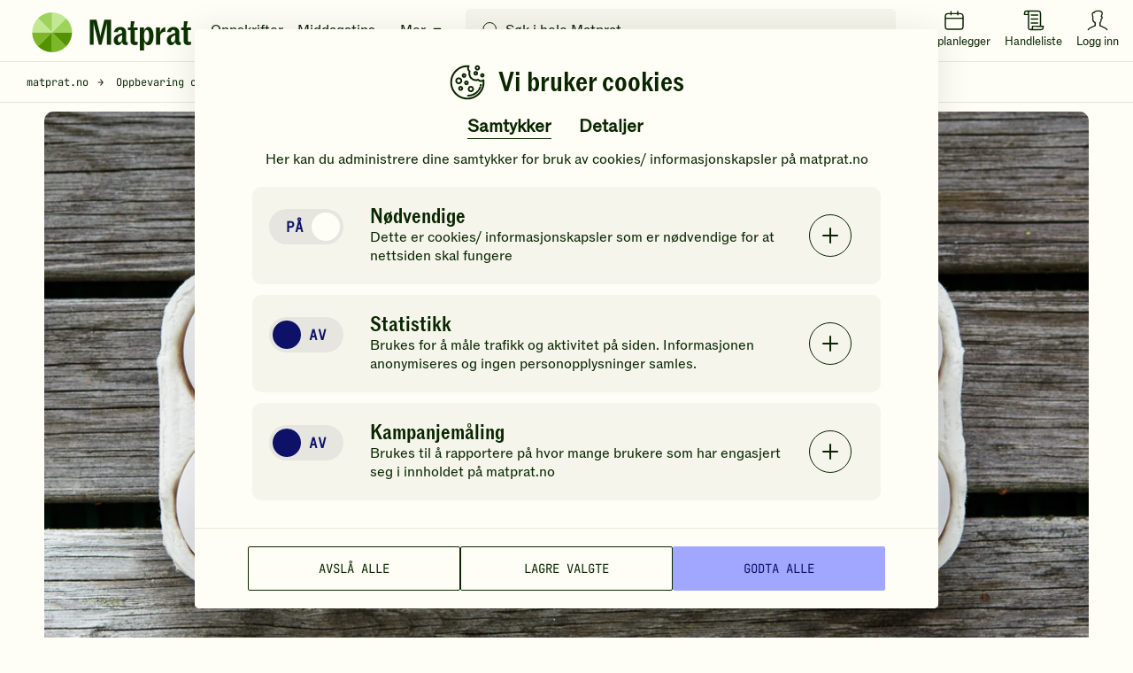

--- FILE ---
content_type: text/html; charset=utf-8
request_url: https://www.google.com/recaptcha/api2/anchor?ar=1&k=6LfvuNUfAAAAAPRSD--NeJHNI2gx9HYTMhTlo_wG&co=aHR0cHM6Ly93d3cubWF0cHJhdC5ubzo0NDM.&hl=en&v=PoyoqOPhxBO7pBk68S4YbpHZ&size=invisible&anchor-ms=20000&execute-ms=30000&cb=2rfvow9skppw
body_size: 48730
content:
<!DOCTYPE HTML><html dir="ltr" lang="en"><head><meta http-equiv="Content-Type" content="text/html; charset=UTF-8">
<meta http-equiv="X-UA-Compatible" content="IE=edge">
<title>reCAPTCHA</title>
<style type="text/css">
/* cyrillic-ext */
@font-face {
  font-family: 'Roboto';
  font-style: normal;
  font-weight: 400;
  font-stretch: 100%;
  src: url(//fonts.gstatic.com/s/roboto/v48/KFO7CnqEu92Fr1ME7kSn66aGLdTylUAMa3GUBHMdazTgWw.woff2) format('woff2');
  unicode-range: U+0460-052F, U+1C80-1C8A, U+20B4, U+2DE0-2DFF, U+A640-A69F, U+FE2E-FE2F;
}
/* cyrillic */
@font-face {
  font-family: 'Roboto';
  font-style: normal;
  font-weight: 400;
  font-stretch: 100%;
  src: url(//fonts.gstatic.com/s/roboto/v48/KFO7CnqEu92Fr1ME7kSn66aGLdTylUAMa3iUBHMdazTgWw.woff2) format('woff2');
  unicode-range: U+0301, U+0400-045F, U+0490-0491, U+04B0-04B1, U+2116;
}
/* greek-ext */
@font-face {
  font-family: 'Roboto';
  font-style: normal;
  font-weight: 400;
  font-stretch: 100%;
  src: url(//fonts.gstatic.com/s/roboto/v48/KFO7CnqEu92Fr1ME7kSn66aGLdTylUAMa3CUBHMdazTgWw.woff2) format('woff2');
  unicode-range: U+1F00-1FFF;
}
/* greek */
@font-face {
  font-family: 'Roboto';
  font-style: normal;
  font-weight: 400;
  font-stretch: 100%;
  src: url(//fonts.gstatic.com/s/roboto/v48/KFO7CnqEu92Fr1ME7kSn66aGLdTylUAMa3-UBHMdazTgWw.woff2) format('woff2');
  unicode-range: U+0370-0377, U+037A-037F, U+0384-038A, U+038C, U+038E-03A1, U+03A3-03FF;
}
/* math */
@font-face {
  font-family: 'Roboto';
  font-style: normal;
  font-weight: 400;
  font-stretch: 100%;
  src: url(//fonts.gstatic.com/s/roboto/v48/KFO7CnqEu92Fr1ME7kSn66aGLdTylUAMawCUBHMdazTgWw.woff2) format('woff2');
  unicode-range: U+0302-0303, U+0305, U+0307-0308, U+0310, U+0312, U+0315, U+031A, U+0326-0327, U+032C, U+032F-0330, U+0332-0333, U+0338, U+033A, U+0346, U+034D, U+0391-03A1, U+03A3-03A9, U+03B1-03C9, U+03D1, U+03D5-03D6, U+03F0-03F1, U+03F4-03F5, U+2016-2017, U+2034-2038, U+203C, U+2040, U+2043, U+2047, U+2050, U+2057, U+205F, U+2070-2071, U+2074-208E, U+2090-209C, U+20D0-20DC, U+20E1, U+20E5-20EF, U+2100-2112, U+2114-2115, U+2117-2121, U+2123-214F, U+2190, U+2192, U+2194-21AE, U+21B0-21E5, U+21F1-21F2, U+21F4-2211, U+2213-2214, U+2216-22FF, U+2308-230B, U+2310, U+2319, U+231C-2321, U+2336-237A, U+237C, U+2395, U+239B-23B7, U+23D0, U+23DC-23E1, U+2474-2475, U+25AF, U+25B3, U+25B7, U+25BD, U+25C1, U+25CA, U+25CC, U+25FB, U+266D-266F, U+27C0-27FF, U+2900-2AFF, U+2B0E-2B11, U+2B30-2B4C, U+2BFE, U+3030, U+FF5B, U+FF5D, U+1D400-1D7FF, U+1EE00-1EEFF;
}
/* symbols */
@font-face {
  font-family: 'Roboto';
  font-style: normal;
  font-weight: 400;
  font-stretch: 100%;
  src: url(//fonts.gstatic.com/s/roboto/v48/KFO7CnqEu92Fr1ME7kSn66aGLdTylUAMaxKUBHMdazTgWw.woff2) format('woff2');
  unicode-range: U+0001-000C, U+000E-001F, U+007F-009F, U+20DD-20E0, U+20E2-20E4, U+2150-218F, U+2190, U+2192, U+2194-2199, U+21AF, U+21E6-21F0, U+21F3, U+2218-2219, U+2299, U+22C4-22C6, U+2300-243F, U+2440-244A, U+2460-24FF, U+25A0-27BF, U+2800-28FF, U+2921-2922, U+2981, U+29BF, U+29EB, U+2B00-2BFF, U+4DC0-4DFF, U+FFF9-FFFB, U+10140-1018E, U+10190-1019C, U+101A0, U+101D0-101FD, U+102E0-102FB, U+10E60-10E7E, U+1D2C0-1D2D3, U+1D2E0-1D37F, U+1F000-1F0FF, U+1F100-1F1AD, U+1F1E6-1F1FF, U+1F30D-1F30F, U+1F315, U+1F31C, U+1F31E, U+1F320-1F32C, U+1F336, U+1F378, U+1F37D, U+1F382, U+1F393-1F39F, U+1F3A7-1F3A8, U+1F3AC-1F3AF, U+1F3C2, U+1F3C4-1F3C6, U+1F3CA-1F3CE, U+1F3D4-1F3E0, U+1F3ED, U+1F3F1-1F3F3, U+1F3F5-1F3F7, U+1F408, U+1F415, U+1F41F, U+1F426, U+1F43F, U+1F441-1F442, U+1F444, U+1F446-1F449, U+1F44C-1F44E, U+1F453, U+1F46A, U+1F47D, U+1F4A3, U+1F4B0, U+1F4B3, U+1F4B9, U+1F4BB, U+1F4BF, U+1F4C8-1F4CB, U+1F4D6, U+1F4DA, U+1F4DF, U+1F4E3-1F4E6, U+1F4EA-1F4ED, U+1F4F7, U+1F4F9-1F4FB, U+1F4FD-1F4FE, U+1F503, U+1F507-1F50B, U+1F50D, U+1F512-1F513, U+1F53E-1F54A, U+1F54F-1F5FA, U+1F610, U+1F650-1F67F, U+1F687, U+1F68D, U+1F691, U+1F694, U+1F698, U+1F6AD, U+1F6B2, U+1F6B9-1F6BA, U+1F6BC, U+1F6C6-1F6CF, U+1F6D3-1F6D7, U+1F6E0-1F6EA, U+1F6F0-1F6F3, U+1F6F7-1F6FC, U+1F700-1F7FF, U+1F800-1F80B, U+1F810-1F847, U+1F850-1F859, U+1F860-1F887, U+1F890-1F8AD, U+1F8B0-1F8BB, U+1F8C0-1F8C1, U+1F900-1F90B, U+1F93B, U+1F946, U+1F984, U+1F996, U+1F9E9, U+1FA00-1FA6F, U+1FA70-1FA7C, U+1FA80-1FA89, U+1FA8F-1FAC6, U+1FACE-1FADC, U+1FADF-1FAE9, U+1FAF0-1FAF8, U+1FB00-1FBFF;
}
/* vietnamese */
@font-face {
  font-family: 'Roboto';
  font-style: normal;
  font-weight: 400;
  font-stretch: 100%;
  src: url(//fonts.gstatic.com/s/roboto/v48/KFO7CnqEu92Fr1ME7kSn66aGLdTylUAMa3OUBHMdazTgWw.woff2) format('woff2');
  unicode-range: U+0102-0103, U+0110-0111, U+0128-0129, U+0168-0169, U+01A0-01A1, U+01AF-01B0, U+0300-0301, U+0303-0304, U+0308-0309, U+0323, U+0329, U+1EA0-1EF9, U+20AB;
}
/* latin-ext */
@font-face {
  font-family: 'Roboto';
  font-style: normal;
  font-weight: 400;
  font-stretch: 100%;
  src: url(//fonts.gstatic.com/s/roboto/v48/KFO7CnqEu92Fr1ME7kSn66aGLdTylUAMa3KUBHMdazTgWw.woff2) format('woff2');
  unicode-range: U+0100-02BA, U+02BD-02C5, U+02C7-02CC, U+02CE-02D7, U+02DD-02FF, U+0304, U+0308, U+0329, U+1D00-1DBF, U+1E00-1E9F, U+1EF2-1EFF, U+2020, U+20A0-20AB, U+20AD-20C0, U+2113, U+2C60-2C7F, U+A720-A7FF;
}
/* latin */
@font-face {
  font-family: 'Roboto';
  font-style: normal;
  font-weight: 400;
  font-stretch: 100%;
  src: url(//fonts.gstatic.com/s/roboto/v48/KFO7CnqEu92Fr1ME7kSn66aGLdTylUAMa3yUBHMdazQ.woff2) format('woff2');
  unicode-range: U+0000-00FF, U+0131, U+0152-0153, U+02BB-02BC, U+02C6, U+02DA, U+02DC, U+0304, U+0308, U+0329, U+2000-206F, U+20AC, U+2122, U+2191, U+2193, U+2212, U+2215, U+FEFF, U+FFFD;
}
/* cyrillic-ext */
@font-face {
  font-family: 'Roboto';
  font-style: normal;
  font-weight: 500;
  font-stretch: 100%;
  src: url(//fonts.gstatic.com/s/roboto/v48/KFO7CnqEu92Fr1ME7kSn66aGLdTylUAMa3GUBHMdazTgWw.woff2) format('woff2');
  unicode-range: U+0460-052F, U+1C80-1C8A, U+20B4, U+2DE0-2DFF, U+A640-A69F, U+FE2E-FE2F;
}
/* cyrillic */
@font-face {
  font-family: 'Roboto';
  font-style: normal;
  font-weight: 500;
  font-stretch: 100%;
  src: url(//fonts.gstatic.com/s/roboto/v48/KFO7CnqEu92Fr1ME7kSn66aGLdTylUAMa3iUBHMdazTgWw.woff2) format('woff2');
  unicode-range: U+0301, U+0400-045F, U+0490-0491, U+04B0-04B1, U+2116;
}
/* greek-ext */
@font-face {
  font-family: 'Roboto';
  font-style: normal;
  font-weight: 500;
  font-stretch: 100%;
  src: url(//fonts.gstatic.com/s/roboto/v48/KFO7CnqEu92Fr1ME7kSn66aGLdTylUAMa3CUBHMdazTgWw.woff2) format('woff2');
  unicode-range: U+1F00-1FFF;
}
/* greek */
@font-face {
  font-family: 'Roboto';
  font-style: normal;
  font-weight: 500;
  font-stretch: 100%;
  src: url(//fonts.gstatic.com/s/roboto/v48/KFO7CnqEu92Fr1ME7kSn66aGLdTylUAMa3-UBHMdazTgWw.woff2) format('woff2');
  unicode-range: U+0370-0377, U+037A-037F, U+0384-038A, U+038C, U+038E-03A1, U+03A3-03FF;
}
/* math */
@font-face {
  font-family: 'Roboto';
  font-style: normal;
  font-weight: 500;
  font-stretch: 100%;
  src: url(//fonts.gstatic.com/s/roboto/v48/KFO7CnqEu92Fr1ME7kSn66aGLdTylUAMawCUBHMdazTgWw.woff2) format('woff2');
  unicode-range: U+0302-0303, U+0305, U+0307-0308, U+0310, U+0312, U+0315, U+031A, U+0326-0327, U+032C, U+032F-0330, U+0332-0333, U+0338, U+033A, U+0346, U+034D, U+0391-03A1, U+03A3-03A9, U+03B1-03C9, U+03D1, U+03D5-03D6, U+03F0-03F1, U+03F4-03F5, U+2016-2017, U+2034-2038, U+203C, U+2040, U+2043, U+2047, U+2050, U+2057, U+205F, U+2070-2071, U+2074-208E, U+2090-209C, U+20D0-20DC, U+20E1, U+20E5-20EF, U+2100-2112, U+2114-2115, U+2117-2121, U+2123-214F, U+2190, U+2192, U+2194-21AE, U+21B0-21E5, U+21F1-21F2, U+21F4-2211, U+2213-2214, U+2216-22FF, U+2308-230B, U+2310, U+2319, U+231C-2321, U+2336-237A, U+237C, U+2395, U+239B-23B7, U+23D0, U+23DC-23E1, U+2474-2475, U+25AF, U+25B3, U+25B7, U+25BD, U+25C1, U+25CA, U+25CC, U+25FB, U+266D-266F, U+27C0-27FF, U+2900-2AFF, U+2B0E-2B11, U+2B30-2B4C, U+2BFE, U+3030, U+FF5B, U+FF5D, U+1D400-1D7FF, U+1EE00-1EEFF;
}
/* symbols */
@font-face {
  font-family: 'Roboto';
  font-style: normal;
  font-weight: 500;
  font-stretch: 100%;
  src: url(//fonts.gstatic.com/s/roboto/v48/KFO7CnqEu92Fr1ME7kSn66aGLdTylUAMaxKUBHMdazTgWw.woff2) format('woff2');
  unicode-range: U+0001-000C, U+000E-001F, U+007F-009F, U+20DD-20E0, U+20E2-20E4, U+2150-218F, U+2190, U+2192, U+2194-2199, U+21AF, U+21E6-21F0, U+21F3, U+2218-2219, U+2299, U+22C4-22C6, U+2300-243F, U+2440-244A, U+2460-24FF, U+25A0-27BF, U+2800-28FF, U+2921-2922, U+2981, U+29BF, U+29EB, U+2B00-2BFF, U+4DC0-4DFF, U+FFF9-FFFB, U+10140-1018E, U+10190-1019C, U+101A0, U+101D0-101FD, U+102E0-102FB, U+10E60-10E7E, U+1D2C0-1D2D3, U+1D2E0-1D37F, U+1F000-1F0FF, U+1F100-1F1AD, U+1F1E6-1F1FF, U+1F30D-1F30F, U+1F315, U+1F31C, U+1F31E, U+1F320-1F32C, U+1F336, U+1F378, U+1F37D, U+1F382, U+1F393-1F39F, U+1F3A7-1F3A8, U+1F3AC-1F3AF, U+1F3C2, U+1F3C4-1F3C6, U+1F3CA-1F3CE, U+1F3D4-1F3E0, U+1F3ED, U+1F3F1-1F3F3, U+1F3F5-1F3F7, U+1F408, U+1F415, U+1F41F, U+1F426, U+1F43F, U+1F441-1F442, U+1F444, U+1F446-1F449, U+1F44C-1F44E, U+1F453, U+1F46A, U+1F47D, U+1F4A3, U+1F4B0, U+1F4B3, U+1F4B9, U+1F4BB, U+1F4BF, U+1F4C8-1F4CB, U+1F4D6, U+1F4DA, U+1F4DF, U+1F4E3-1F4E6, U+1F4EA-1F4ED, U+1F4F7, U+1F4F9-1F4FB, U+1F4FD-1F4FE, U+1F503, U+1F507-1F50B, U+1F50D, U+1F512-1F513, U+1F53E-1F54A, U+1F54F-1F5FA, U+1F610, U+1F650-1F67F, U+1F687, U+1F68D, U+1F691, U+1F694, U+1F698, U+1F6AD, U+1F6B2, U+1F6B9-1F6BA, U+1F6BC, U+1F6C6-1F6CF, U+1F6D3-1F6D7, U+1F6E0-1F6EA, U+1F6F0-1F6F3, U+1F6F7-1F6FC, U+1F700-1F7FF, U+1F800-1F80B, U+1F810-1F847, U+1F850-1F859, U+1F860-1F887, U+1F890-1F8AD, U+1F8B0-1F8BB, U+1F8C0-1F8C1, U+1F900-1F90B, U+1F93B, U+1F946, U+1F984, U+1F996, U+1F9E9, U+1FA00-1FA6F, U+1FA70-1FA7C, U+1FA80-1FA89, U+1FA8F-1FAC6, U+1FACE-1FADC, U+1FADF-1FAE9, U+1FAF0-1FAF8, U+1FB00-1FBFF;
}
/* vietnamese */
@font-face {
  font-family: 'Roboto';
  font-style: normal;
  font-weight: 500;
  font-stretch: 100%;
  src: url(//fonts.gstatic.com/s/roboto/v48/KFO7CnqEu92Fr1ME7kSn66aGLdTylUAMa3OUBHMdazTgWw.woff2) format('woff2');
  unicode-range: U+0102-0103, U+0110-0111, U+0128-0129, U+0168-0169, U+01A0-01A1, U+01AF-01B0, U+0300-0301, U+0303-0304, U+0308-0309, U+0323, U+0329, U+1EA0-1EF9, U+20AB;
}
/* latin-ext */
@font-face {
  font-family: 'Roboto';
  font-style: normal;
  font-weight: 500;
  font-stretch: 100%;
  src: url(//fonts.gstatic.com/s/roboto/v48/KFO7CnqEu92Fr1ME7kSn66aGLdTylUAMa3KUBHMdazTgWw.woff2) format('woff2');
  unicode-range: U+0100-02BA, U+02BD-02C5, U+02C7-02CC, U+02CE-02D7, U+02DD-02FF, U+0304, U+0308, U+0329, U+1D00-1DBF, U+1E00-1E9F, U+1EF2-1EFF, U+2020, U+20A0-20AB, U+20AD-20C0, U+2113, U+2C60-2C7F, U+A720-A7FF;
}
/* latin */
@font-face {
  font-family: 'Roboto';
  font-style: normal;
  font-weight: 500;
  font-stretch: 100%;
  src: url(//fonts.gstatic.com/s/roboto/v48/KFO7CnqEu92Fr1ME7kSn66aGLdTylUAMa3yUBHMdazQ.woff2) format('woff2');
  unicode-range: U+0000-00FF, U+0131, U+0152-0153, U+02BB-02BC, U+02C6, U+02DA, U+02DC, U+0304, U+0308, U+0329, U+2000-206F, U+20AC, U+2122, U+2191, U+2193, U+2212, U+2215, U+FEFF, U+FFFD;
}
/* cyrillic-ext */
@font-face {
  font-family: 'Roboto';
  font-style: normal;
  font-weight: 900;
  font-stretch: 100%;
  src: url(//fonts.gstatic.com/s/roboto/v48/KFO7CnqEu92Fr1ME7kSn66aGLdTylUAMa3GUBHMdazTgWw.woff2) format('woff2');
  unicode-range: U+0460-052F, U+1C80-1C8A, U+20B4, U+2DE0-2DFF, U+A640-A69F, U+FE2E-FE2F;
}
/* cyrillic */
@font-face {
  font-family: 'Roboto';
  font-style: normal;
  font-weight: 900;
  font-stretch: 100%;
  src: url(//fonts.gstatic.com/s/roboto/v48/KFO7CnqEu92Fr1ME7kSn66aGLdTylUAMa3iUBHMdazTgWw.woff2) format('woff2');
  unicode-range: U+0301, U+0400-045F, U+0490-0491, U+04B0-04B1, U+2116;
}
/* greek-ext */
@font-face {
  font-family: 'Roboto';
  font-style: normal;
  font-weight: 900;
  font-stretch: 100%;
  src: url(//fonts.gstatic.com/s/roboto/v48/KFO7CnqEu92Fr1ME7kSn66aGLdTylUAMa3CUBHMdazTgWw.woff2) format('woff2');
  unicode-range: U+1F00-1FFF;
}
/* greek */
@font-face {
  font-family: 'Roboto';
  font-style: normal;
  font-weight: 900;
  font-stretch: 100%;
  src: url(//fonts.gstatic.com/s/roboto/v48/KFO7CnqEu92Fr1ME7kSn66aGLdTylUAMa3-UBHMdazTgWw.woff2) format('woff2');
  unicode-range: U+0370-0377, U+037A-037F, U+0384-038A, U+038C, U+038E-03A1, U+03A3-03FF;
}
/* math */
@font-face {
  font-family: 'Roboto';
  font-style: normal;
  font-weight: 900;
  font-stretch: 100%;
  src: url(//fonts.gstatic.com/s/roboto/v48/KFO7CnqEu92Fr1ME7kSn66aGLdTylUAMawCUBHMdazTgWw.woff2) format('woff2');
  unicode-range: U+0302-0303, U+0305, U+0307-0308, U+0310, U+0312, U+0315, U+031A, U+0326-0327, U+032C, U+032F-0330, U+0332-0333, U+0338, U+033A, U+0346, U+034D, U+0391-03A1, U+03A3-03A9, U+03B1-03C9, U+03D1, U+03D5-03D6, U+03F0-03F1, U+03F4-03F5, U+2016-2017, U+2034-2038, U+203C, U+2040, U+2043, U+2047, U+2050, U+2057, U+205F, U+2070-2071, U+2074-208E, U+2090-209C, U+20D0-20DC, U+20E1, U+20E5-20EF, U+2100-2112, U+2114-2115, U+2117-2121, U+2123-214F, U+2190, U+2192, U+2194-21AE, U+21B0-21E5, U+21F1-21F2, U+21F4-2211, U+2213-2214, U+2216-22FF, U+2308-230B, U+2310, U+2319, U+231C-2321, U+2336-237A, U+237C, U+2395, U+239B-23B7, U+23D0, U+23DC-23E1, U+2474-2475, U+25AF, U+25B3, U+25B7, U+25BD, U+25C1, U+25CA, U+25CC, U+25FB, U+266D-266F, U+27C0-27FF, U+2900-2AFF, U+2B0E-2B11, U+2B30-2B4C, U+2BFE, U+3030, U+FF5B, U+FF5D, U+1D400-1D7FF, U+1EE00-1EEFF;
}
/* symbols */
@font-face {
  font-family: 'Roboto';
  font-style: normal;
  font-weight: 900;
  font-stretch: 100%;
  src: url(//fonts.gstatic.com/s/roboto/v48/KFO7CnqEu92Fr1ME7kSn66aGLdTylUAMaxKUBHMdazTgWw.woff2) format('woff2');
  unicode-range: U+0001-000C, U+000E-001F, U+007F-009F, U+20DD-20E0, U+20E2-20E4, U+2150-218F, U+2190, U+2192, U+2194-2199, U+21AF, U+21E6-21F0, U+21F3, U+2218-2219, U+2299, U+22C4-22C6, U+2300-243F, U+2440-244A, U+2460-24FF, U+25A0-27BF, U+2800-28FF, U+2921-2922, U+2981, U+29BF, U+29EB, U+2B00-2BFF, U+4DC0-4DFF, U+FFF9-FFFB, U+10140-1018E, U+10190-1019C, U+101A0, U+101D0-101FD, U+102E0-102FB, U+10E60-10E7E, U+1D2C0-1D2D3, U+1D2E0-1D37F, U+1F000-1F0FF, U+1F100-1F1AD, U+1F1E6-1F1FF, U+1F30D-1F30F, U+1F315, U+1F31C, U+1F31E, U+1F320-1F32C, U+1F336, U+1F378, U+1F37D, U+1F382, U+1F393-1F39F, U+1F3A7-1F3A8, U+1F3AC-1F3AF, U+1F3C2, U+1F3C4-1F3C6, U+1F3CA-1F3CE, U+1F3D4-1F3E0, U+1F3ED, U+1F3F1-1F3F3, U+1F3F5-1F3F7, U+1F408, U+1F415, U+1F41F, U+1F426, U+1F43F, U+1F441-1F442, U+1F444, U+1F446-1F449, U+1F44C-1F44E, U+1F453, U+1F46A, U+1F47D, U+1F4A3, U+1F4B0, U+1F4B3, U+1F4B9, U+1F4BB, U+1F4BF, U+1F4C8-1F4CB, U+1F4D6, U+1F4DA, U+1F4DF, U+1F4E3-1F4E6, U+1F4EA-1F4ED, U+1F4F7, U+1F4F9-1F4FB, U+1F4FD-1F4FE, U+1F503, U+1F507-1F50B, U+1F50D, U+1F512-1F513, U+1F53E-1F54A, U+1F54F-1F5FA, U+1F610, U+1F650-1F67F, U+1F687, U+1F68D, U+1F691, U+1F694, U+1F698, U+1F6AD, U+1F6B2, U+1F6B9-1F6BA, U+1F6BC, U+1F6C6-1F6CF, U+1F6D3-1F6D7, U+1F6E0-1F6EA, U+1F6F0-1F6F3, U+1F6F7-1F6FC, U+1F700-1F7FF, U+1F800-1F80B, U+1F810-1F847, U+1F850-1F859, U+1F860-1F887, U+1F890-1F8AD, U+1F8B0-1F8BB, U+1F8C0-1F8C1, U+1F900-1F90B, U+1F93B, U+1F946, U+1F984, U+1F996, U+1F9E9, U+1FA00-1FA6F, U+1FA70-1FA7C, U+1FA80-1FA89, U+1FA8F-1FAC6, U+1FACE-1FADC, U+1FADF-1FAE9, U+1FAF0-1FAF8, U+1FB00-1FBFF;
}
/* vietnamese */
@font-face {
  font-family: 'Roboto';
  font-style: normal;
  font-weight: 900;
  font-stretch: 100%;
  src: url(//fonts.gstatic.com/s/roboto/v48/KFO7CnqEu92Fr1ME7kSn66aGLdTylUAMa3OUBHMdazTgWw.woff2) format('woff2');
  unicode-range: U+0102-0103, U+0110-0111, U+0128-0129, U+0168-0169, U+01A0-01A1, U+01AF-01B0, U+0300-0301, U+0303-0304, U+0308-0309, U+0323, U+0329, U+1EA0-1EF9, U+20AB;
}
/* latin-ext */
@font-face {
  font-family: 'Roboto';
  font-style: normal;
  font-weight: 900;
  font-stretch: 100%;
  src: url(//fonts.gstatic.com/s/roboto/v48/KFO7CnqEu92Fr1ME7kSn66aGLdTylUAMa3KUBHMdazTgWw.woff2) format('woff2');
  unicode-range: U+0100-02BA, U+02BD-02C5, U+02C7-02CC, U+02CE-02D7, U+02DD-02FF, U+0304, U+0308, U+0329, U+1D00-1DBF, U+1E00-1E9F, U+1EF2-1EFF, U+2020, U+20A0-20AB, U+20AD-20C0, U+2113, U+2C60-2C7F, U+A720-A7FF;
}
/* latin */
@font-face {
  font-family: 'Roboto';
  font-style: normal;
  font-weight: 900;
  font-stretch: 100%;
  src: url(//fonts.gstatic.com/s/roboto/v48/KFO7CnqEu92Fr1ME7kSn66aGLdTylUAMa3yUBHMdazQ.woff2) format('woff2');
  unicode-range: U+0000-00FF, U+0131, U+0152-0153, U+02BB-02BC, U+02C6, U+02DA, U+02DC, U+0304, U+0308, U+0329, U+2000-206F, U+20AC, U+2122, U+2191, U+2193, U+2212, U+2215, U+FEFF, U+FFFD;
}

</style>
<link rel="stylesheet" type="text/css" href="https://www.gstatic.com/recaptcha/releases/PoyoqOPhxBO7pBk68S4YbpHZ/styles__ltr.css">
<script nonce="VPTxrb8d3iYRvwUZZD8IMQ" type="text/javascript">window['__recaptcha_api'] = 'https://www.google.com/recaptcha/api2/';</script>
<script type="text/javascript" src="https://www.gstatic.com/recaptcha/releases/PoyoqOPhxBO7pBk68S4YbpHZ/recaptcha__en.js" nonce="VPTxrb8d3iYRvwUZZD8IMQ">
      
    </script></head>
<body><div id="rc-anchor-alert" class="rc-anchor-alert"></div>
<input type="hidden" id="recaptcha-token" value="[base64]">
<script type="text/javascript" nonce="VPTxrb8d3iYRvwUZZD8IMQ">
      recaptcha.anchor.Main.init("[\x22ainput\x22,[\x22bgdata\x22,\x22\x22,\[base64]/[base64]/[base64]/KE4oMTI0LHYsdi5HKSxMWihsLHYpKTpOKDEyNCx2LGwpLFYpLHYpLFQpKSxGKDE3MSx2KX0scjc9ZnVuY3Rpb24obCl7cmV0dXJuIGx9LEM9ZnVuY3Rpb24obCxWLHYpe04odixsLFYpLFZbYWtdPTI3OTZ9LG49ZnVuY3Rpb24obCxWKXtWLlg9KChWLlg/[base64]/[base64]/[base64]/[base64]/[base64]/[base64]/[base64]/[base64]/[base64]/[base64]/[base64]\\u003d\x22,\[base64]\\u003d\\u003d\x22,\x22wpBNCT4eBMOWwoBgPxXCjxbDk1EZw7RAQzzCqMOHPEDDmcKRYlTCgcKqwpNkMHZPZy8fHRXCscOAw77CtkzCosOJRsO7wpgkwpciU8OPwo5GwpDChsKIF8Kvw4pDwot2f8KpAcOqw6wkEsKaO8Ozwp9/wq0ndwV+VnccacKAwq/DvzDCpV4+EWvDgsKRworDhsOdwqDDg8KCDSM5w4ECLcOABnvDkcKBw49zw5PCp8OpAcOPwpHCpFglwqXCp8Onw515KB1RwpTDr8KNUxhte2rDjMOCwprDtwhxAMKhwq/DqcOuwrbCtcKKFCzDq2jDk8OdDMO8w51Ib0UcVQXDq39Fwq/Dm1Z+bMOjwrfCrcOOXik1wrIowqHDkTrDqEw9wo8Zf8OsMB9Zw47DilDCtidcc0DCpwxhWcKGLMOXwqbDm1McwqpkWcOrw6TDncKjC8KQw6DDhsKpw71Vw6EtQcK6wr/DtsK5GRlpWcO/cMOIG8OXwqZ4Y11Bwpkcw70ofh0SLyTDk0V5AcKOUG8JRHk/w55WH8KJw47CusOQNBc/[base64]/bWPCk8KRYcOlYsOgWmkLEE7DtcK1aMOVw4TDng/[base64]/a8K5IcOfJcK2woVoe8Okw7xIw5/DnEtbHCxkPMOhw5tKCsO+WzYEJUArcsKVccOzwoocw6Mowrd/Z8OyD8KOJ8OicWvCuCN2w6JYw5vCisKAVxp5TMK/[base64]/aw3ClMOgSy5QOcKaw6kQw5ESLRRrwpsRwpJmfHTDhRQ7MsK4PcONf8K/w5wHw4oEwr/[base64]/DsS4uWcK2Sy1yw7/CvMKaSsO6w6pPwq1Bwr/Dn2fDm8OzAcOOWHlqwqgFw6sPUlc2w6pxw7TCvjQuw496fMOQwpHDr8O+wpIvScOmVChtwro3VcOywpPDjw7DnGE/FSl/wqEDwpfDgMK6w6nDj8K5w73DjcKve8OlwrDDnHECMMKwYMK+w71cw4jDpcOUXmfDq8OJGBTCtsODcMOTCix9w5jCjSbDjH/DmsKfw5/CjsK5bF5zJMOgw4plRVBUwp3Dqx0zcsKUw6fCkMOwHw/DjRN4SzPCpAbCuMKFwpbCqybCrMKkw6fCrk3DliHDimM8QcO2PmQiOW3Djzh+YS5fwqzCvcO8PjNIeiDDqMOowrcwHQZAXCHClsOCwoTCrMKHw6XCsRTDnsOAw57DkXwgwojDk8OKwqPCrsOfSGTCm8KRwqZywrwfwpLDt8Kmw5cuw6ovEB9LScOKPHHCsT/DgsOTDsO/G8KUw4XDkcODLMOww7F/[base64]/MMOiw77DiEsmwp3DoMKfAQkRw7rDhCDDk0dxwrNnwoLDt0twFT/[base64]/Du8KnwqxeJcKBGBQNwq8yQ8KkwqnDjAUHwqrDhEUmwqoewp3DlsO0wofCr8Kxw4/Drn1Gwr3ChBoGASbCmsKKw5kTHF5vU2nCiAnCuWx/woB9wrjDjWU4wprCsRbDo3XCl8OgVCTDuGrDoU89UjfCpsKoVm4Sw6TCuHbCmgrDk39Cw7XDvcO+wqfDvwhZw6BwEcOEdcK1w6zCu8OpS8O5E8OJwo/DisK0JcO/A8OZBcO2wrbDmMKWw4YUw5PDlyUbw45fwr4Qwr98wrjDuDrDnBrDpMOEwrzCsls1wpfCu8KjAUE8wo3DqXzDlCHChmDCr3VKwrVVw4UDw4MHKghQHlRmKMOWBMO9w5pVw4vCqWMwIys8woTCvMOuJcKEBUccw7vDgMKBw7XChcOAwoUOwr/DlcK2OcOnw73CisK+NS0GwprDlzDCshXDvknCqwvCqnPCkHMDR0IUwpEYwpvDr05XwrjCpsO2wpHDpMO7wqYuwp0kHMOCwqVdLG4Dw5NUAcOFwplMw5RHBFBYw7JeJgPCqsK1ZBVYw7jCozXCp8K2wpzCvcKAwo/DncOkPcKiXsKxwpkoMF1ndiPCt8K5ZsOKacKFBsKCwprDhhLCqTXDrncBdVQjQ8KvShPDtD/Dv1PDg8KEccOVNMOtwp45eXPCp8OWw6jDpMKGBcKTwp5yw7DDhWDCnwFaOlggwrLCqMO5w4/ChcKJwo5kw4R0D8OLRUHCpsKbwrkHw6zCjjXCjwcRwpDDvmBBJcKNw77DtBwQw4IBY8Oww69Vfw91VURlSMKiPkx0ZcKqwrwsbShQw6tOw7HDtsKeUMOcw7bDhSHDucKgFMKgwo8VT8KMw51Nw40PdcKYX8OZU1LCtWjDlELCssKVZ8OZwqFbeMK/w6IfTcOqJsOTWXjDscODBmPChi/DtcOCTCvCmX1gwoAswrfCrsOeESnDpMKjw6V8w4nCnmjDmzvCgMK5ewo8U8KhNsK+wrHDhMKUXcOofGxpAQcJwqfCsyjCrcOiwq7CqcORWMKkLyzCtBw9wp7CtcOPwo/DrsKgAmXDg29qwqDCpcODwrp9JQDDgyoyw7MlwovDnA04YsOURU7DrMKTwoIgcwd8esKxwrEFw4zCkMOWwrgiw4PDtio3w5pCHcOdYcOYwpplw4PDhMKqwqbCkTZMOz3Di1F0OMOTw77DvyEBF8O/U8KQwrDCnEN6OR/DrsKRXjjCpxAlIcKGw6HDi8KHYW3Ds37Cg8KAJsO0H0bDhcOcdcOhwrvDuBZqwojCosOYSsKtfMKNwo7CnCQVayTDlw/CiyJuw6khw7/CucKmKsOQZcKAwq9PJEZZwoTChsKGw5jCksOLwq46MjRaIsO4NsOKwp8HdxFfwo1/w5vDssObw5cWwrTCthJGwrjCuVhEw6/Ds8KUJWjDi8KtwpRdwqLDlwrCokLDjsKzw7dBwrPCpmDDn8Kvw44ZV8KTZWrDnsOIw5QbEcOBIMOiwoYZw6V5NcKdwqppw4QTFyHCriYVwqh0fjPCjCtwJSTCjj7CpmQxwqw+w4/[base64]/Dhlckw4/CgMO6KMOyO2PDpQRrw418wrbDicKPUhjCmnt6AcOywqDDrcOTbsOww7XClWrDrAkmTsKLcnxKXsKeaMKXwrIYw40HwobChcK7w5bCn3Y/w4LCvAppVcOmwqYzCsKhPWAAQMOVwoHDjsOHw4jCpVrCtsKzwovDl3DDvHXDiDnDksKSCEvDoy7CsxDDrRFPwottw4tGwobDjCE3wpbCvF13w47DpgjCrxnCmV7DmMKaw55xw4TDv8KQGDTCjmzDgzNHD2LDhMO7w6vDo8OcSMOew6wxwqLCmg1tw7PDolp8bMKOw4/CnMKPMsKhwrYtwqnDu8OnYMK7wr3CsT/Cg8O0ZXlbVxhyw4bCoD7CjMKswo1ew6jCosKawpfCqMKbw6AtAgAwwoEJwrtqFQUWR8KVLUvDgAhXTMKBwrg8w4Juwq3CqijCsMKcPn/[base64]/[base64]/IzIEZMKUD8OkesOKDiN8dMK9w47CgTXDrMOCw6hfHcKRZm0we8KVwrDDg8OPEcOlw70/VMKRw6oEI0fDlwjDh8OMwplhX8OzwrcECRxxwqUiK8O0BcOyw6Y/UsKqdxoEwpHDp8Kswr10wojDr8OqBEHCn2nCqHU5I8KNw4EPwqTCtnc2FDk6G3t/wpsgCx5UMcOyZGQcASLCucKNDsKcw4HDpMOSw4zDlgwjLcKAwp/DnglnAMOXw55+KnTCgA4gZEQyw5rDlsO0wo/Dvn3DtgttO8KdeXhFw5/DtGBhw7HDsUXChSxmw4/CjHAIPxfCpmZ0w7zCl2/CjcKbw5s7UMKyw5NCIRXCumDDgXoANMOow5QyfcKpBgwzFzFkPxHCgnNCC8OVFsORwoELK3Uowqs9woDClUdAFsOiWsKGUxnDpQ10XMOYwojCuMOwFMKIw4xZw6HCsBAYYAgsV8O8YEfCscOewolYMcOmw7grDnxgw5bDlcOtw7/[base64]/DuAASw4/DvsKqw6rDm8Otw60ow4XChsOuw51iRDdpEQ8cSgvCixVTBy8uJiRKwpR3w4JYVsOzw5tLGBHDpsOCMcOgwqwXw6EIw6PChcKdOCodNnDCi3oUw4TCjgkPw4XChsOacMOvdyrCqcOfP2/DumkmZl3DiMKYw4VvZ8O1wp46w6JrwqpCw7PDvsKpWMOvwrlBw4JxXMOMOsOawrnDqMKtDzVNw5bDmCggNBQiS8KSSWJFw6DDvgXChD9pX8K/VMKxahnCrkXDisKEw6HDksO/[base64]/DkzTDvcOvDUfDqsOwFnIUCcK7AhwYQ8OMPXzDu8Kdw5ZNw7HCkMKww6YQwrIbw5LDolnDqjvCisObNsOxKUrCpcOPEgHCjcOsLsObw5YXw4VITzUVw7oqFizCocKGwonDpX9nw7FeRsKiYMO1HcKPw4wmCEkuwqDDgcKwXsK4w6/DtsOxWWFoUMK1w7/DksK1w7DCo8KmE3bChsO1w6nCoWPDkS/ChCEaSQTDnMOdw5MiHMOhwqFQCcKcbMO0w4EBfmzCgVzCtELDsGTDkcOTBgfDmiYew7HDqz/CosOZHFVMw5jCusOHw5Mnw7VtAUhoVDdbL8K3w4MYw7Ubw4rDgXJhw4Rfw6RCwr8Two/CgcK4DsOCKHlGHsKww4ZfKMOkw4bDmMKBw5MCJMOYw4crBXRjfMOiQGzCrsK8wo5qwoBbw5rDgcOMAMKYM3rDp8O8wrApEcO/HQZYHsKfZjwMIG9racK/QlDChzbCrQd0F3jCi2sYwp5SwqILw6zClcKFwq7DuMKkTsOeHnPDqnfDkCYuY8KwCMKmawEyw7bDgwYIf8Kew7E7wrY0wqVQwr4aw5vCn8OaKsKBacOgR0AywoZAw7sbw5TDhSUlNH/Dkmc6NGZGwqI4Ei1zwqpYYljDgMOeOCwBPEsew7LCpxxgOMKKw7YIw5TCmsOZPy5jw6vDuDhfw7sVXH7DnklKEsOww5h1w4bDrMONWMOOAj/Co1FDwq3CisKpRnNzw4HCgEIZw6rCsQXDosOUwq1KIcKXwrobHMOgHT/[base64]/CjinDuMKZw5hKwq3CuAvDozvCi3dydcK9A0DCtybDqR3CicO5w6cpwrPCv8OLLyPDtRtzw7Jbd8KUE1TDlh4nQjfDksKqWXFVwopuw4lfwqwXwq1IQsKsTsOgw5Mcw44GFcKof8OfwoxIw7TDpVwCwrEIwpLChMK8w7rCiUx+wpHCh8K+E8Kyw47DusKKwqwaF2s/I8KIf8OlF1AGwpouJcOSwoPDiR0PAVnCucKlwp94NcOmc3vDtsKYPB96wq5Tw7jDiQ7CqghPTDrChMKkb8Kuw4cZLiA6FSYKPMK1w7t7IsOHd8KpXDxYw57DjcKHw6wsGmfCvD/CkMKsOhlFXcO0NQLChnfCnU13Cx0Ow6rCp8KLwrzCsUTDuMOHwqIrE8K/w4TCsFbClcOMMsKtw6ZBRMODwrLDvUvDux3Cl8KQwq/[base64]/CukPDocOOK8OBw4QRw4nDj8OCw4vCh1XCk1TDh2ApDcKTw6kgwqI2wpBFZsOfBMK7wpnDjMKsbAnCiQLDt8O3wrrCuV3ClsK0wp8Gwp1ewqY3wppPbsO/eHnCkMOAbk5TMsKNw6hAUkI9w4JxwonDpW9fV8OVwrE4w7t5JsOWWMKrwovDkMKYO3zCpw7CtHLDu8OKBsKEwpFAEAnCijDCusObwoTChsKNw6jCllLCvcOPwp/Dr8O+wrfCncOKNMKlXm4OGD3CqcOdw6bCtzJBVA5+G8OELzgowrLDhR7CgMObw4LDh8Kjw7nDvDfDiQASw5XCggXDhWd5w6jCtMKmdsKQw7rDtcOww542wqlJw5HCmW0ww4cYw693eMKnwpDDgMOOFsKAwrvCoxbDrsKjwrTCisKTcmnCscOpw5cUw75ow70lwpw/w5nDrBPCt8Kqw5jDjMKdw7nCgsOww4Fzw7rDuQ3Diy1Fwo/Ct3LDnsOAHSl5eDHDvWXCiHovF1dGwp/CnsOSwqnCqcK0ccOqX2cuw4skw75gw7LCrsK2w4V+SsKhZUwqBcO2w6Itwq8yaB8yw58CVcOzw7RawqHCtMKCw4YuwqDDgsOPe8OkBMKdacKFw6vDpsO4wr8FaT4fU28BNMK4w7nDo8KywqjCgcO0w5lqwqkOEUJddyjCsCl8w5sANsOBwrzCuwDDr8KdRB/Cg8KlwpPClsKKYcO7w7bDo8Ojw5nDoU/[base64]/DsSJRGVw1w7oVWcKjAcKzw7YDw7Yjd8K/w67Cj0bCgC7DtcKmw6vClcOcWjfDpRfCrwNSwqM3w71BcCA7wrHDncKvDV1VesOIw4Rxa30Dwrx/[base64]/CmSMpwrPDi8Kbw4BjwqwkPFJBBzzCllTDncOhw6QhBW1dwrfDhj7DoUFZVgoGQ8OQwpJPPU96G8Ojw67DgsOdXcKKw5RSJW8CIsOIw70VOMK+w4vDjcORNsOKLzdbwoXDi3vDu8OuIj7CicOEeWhrw4rCh33DhWXCsnk/wrFGwqwmw6FCwpTCuSDClg3DkiZ1wqY1w4QUwpLDpcK7wrbDgMKiEnbCvsOoSyZcw6VtwrI+wr9Zw6MWOFV+w5bDgMOhw6bCk8K5wrtrb1RQwrJccXvDoMOlw6vCj8KgwqFDw7NSAXBkJDNvS15Xw5xgwpfCgsOYwqbCvQ/DmcKqwr3Chn1jwo4xw5Ivw5PCiy/[base64]/[base64]/CmTPDp8OUwoHCiyLDpsKXU8O8N8Onw70gXDwjw4FJw6k3aS7Cp3/Cs3HCjTnCvCrDvcKzccOKwo8Kwp/[base64]/Cq8OzWsOywo9ZwrZDw6DCtMKrwr7Du8OLwoXDvMKmwq7CtVVLNBrCtMO2SMKbKlNywpd9wqfCv8Kyw4fDjxDCk8KewoHDuShMKEYnA3rChGfCmMOww7hkwq0/A8KMwrHCncO4w6sAw6F5w65Ewql2wog/F8OwKsKOIcO1WcK7w7c0LsOIfMKRwoHDtC3CtcO5MC3CtMOiw6Q6wp1wWRNZCSnDgnxewoDCqcOKfXYHwrLCtHDDmxkVcsKrXWx1ZB4nNcKwJFJlJcO+dMOdWXHDpMOdcVzDkcKPwo5ZWXjDoMK6wr7DjlHCtXDDu2lJw7LCocKoKsOhUsK+YW/DgcO9RcOLwozCshXCnzFowqDCksKJw4vCl0PCnRzCnMOwPcKDPWZFNsOVw6HDj8KQwr0Zw4fDvcOEVMOsw5xLw5s/XyDCmsKrw7czcwNqwoB+EBrCqQ7CnB3ChjV/w7k1esKwwqHDsU9Zw7xZOyXCshTCkcKwQEc5w7RQTMKRwq8cYsKzw7YNB3/Ct2fDoj5Zw6rDhcKqwrd/woV7JljCr8KCw7vCri82wpHCuBnDs8OWPlFew5VbFsOuw54rDMOHacK2B8KmwrbCucKswrwOI8OSw4wrDxPCniwQGmbDvhwUWMKBA8KwBAQdw610wqbDhsOkQ8OKw7LDksOrWMOpUsO1WMK4wr/[base64]/woQAw5zCrWjCvMO7QMKuSMOvSS3DjsKDwoJ/On/Dg3Jsw65Kw6zDviwHwqg/HFJQVR7DlC4NWMKWKsK4wrFsYMOkw6TCu8ONwrsxeSbCqsKQwpDDvcKwQMK6Kx1jdE8dwqkKw58LwrghwrbCqTfCmsK9w4t0wrZWC8O/JSPCi2pUwpLCksKhwpjDlBHDgEMafsOqZsKeD8OzcsKUAFDChjEoEQ4dSk7DqxNbwqzCkMOLQ8Kkwqg3ZcOFMcKGDcKbYEliWjFSNi/DqEUOwr1xw7bDg1hETMKjw5HDsMOcGMKzwo1+BFQ6KMOhwo3CnB7DkRjCscOFb2V0wqI0wrhnaMKydxLCk8OQw6zChjTCn0Zmw6PDkV/DowjCtDdow6jDnsOIwqccw7cpa8KuGHvCqcKmL8Ouw5fDiyYBw4XDjsKvDys2WsOtHEAiT8KHRzHDnsK1w7nDlWJUaiJdwpjCrsONwpddwrvDngnCtjBrwq/CkzcKw6sOZhcDVmnCtcOrw5/Cg8K4w5gbPDPDtHh6wqoyFsKHXcOgwqLClwQNUAvClW7CqnAXw6MRw5rDuzp0VEpGE8Kkw7xdw6hSwrYSwr7Dl2XCuE/CpMOQwqHDkDwkaMK1wrPDkQsvRsO0w5jDssK1wq/[base64]/GMKCYRobw68mezTCnE54w5ppw4zDgcKNGBfCm3TDgcKDaMKSZ8Omw7oXYMOXJcKNZE3DoSJEAMOLw5XCvS4Mw63Dn8ONcMKQesKcGW1/wo1ww4Vdw4gLPAdaZ2jClzTCjcOmLg8Aw7TCn8Oqwq3ClDx/w6IOwoPDhTzDkAwOwqjChMOlLcOgN8KRw6E3EcKZwrZOwrvCsMKKMTgFKsKpJcK0wpDCkk8aw4wbwozCnVfChk8yXMKFw5QfwqdxGWbDqcK9VkzCoidaZsKgT2XDqEPDrUjDmyBkAcKvecKGw47DvsKdw6PDrsKxRsKDwrHCgUPDlzjDqCt8w6BWw4V/[base64]/Dt8OPwoV/IBQXwp/DumlqacKVw65UbsKWQg3CkQrChyLDvhIKFRLCvcOqwphmZ8O/OhzCisKQKiJ7wr7DuMKqwq/DoyXDr2VWw6cGWMK+fsOuXiRUwq/CjB7DosKAcj/Ds2F1w7bDusO/wq5VFMO+UgXCp8K8VjTCuzNpWsOQLMK2wqTDosKwVsKrC8OSJlp3worClcKLw4DDjsKAOz3Dv8OUw5R+CcK7w6fDpMKOw5ZMMinCg8KSECwDWS/DlMOxwo3Cu8KyehU0csOFRsOpwoEaw54ZWG/[base64]/woxmTxURw6LChsOIBQ7CssOmw5HDtVjDgcKcIiInw6hjwpoFYMOGw7EGQlrDnj1iwqtcTcK+VSnCux/[base64]/DplYIwp3CrFtkw60dKHdnRi56wq7ChsKKCU8EwpTCj1tmw6wCwo7DkMOeenDDnsKxwoDDk2nDkhUFw7jCksKGVMKywpbCkcOkw6lfwp5bIsOHFMKiHMOswoTDm8KPw6PDnkTCixzDscOpaMKSw7PCosKZU8K/wrotWWHCkg3DtTZOwpHCqUx3w4vCtsKUCMOKesKQBQHDkjfCoMOJRcKIw5J1w4/DtMOJwqbDq0gGQcOQU37CkS7DjEfCujTCuWojwoJAK8K7w4PCmsK6wo4VO0/CuVUcM1/DisOnZMKldiodw6MLXMK6esODwozCiMOOCQ7CksKmwofDqAg/[base64]/[base64]/DvcO+w5EhcWrClMKuEA8Ow4BDTl7DkmDCrsKeQMK5csOoQcK/w6/CngvDskrDpsKlw418w7xJEcK8wqDClSHDg2nDuFHCuHbDizbDgl/DvCBrdljDv3YVUgRWCMKIZzvDt8O8wpXDgcKCwrxkw5Rvw7DDgGnCrGF0dsKrfBIUWiPCksObJSbDosOZwp/[base64]/DuW7DpsKEwrLDnHLCoHXDrxg5wqnCnWNQwpvDt2Y3TcKvREgqL8OoaMKkG3/Dt8OMMsKVwqTDjMKCEyhhwpJQVUp4w5Jbw4TCqcKRw7/DhCLCu8Orw6xXTMOXZW7CqsOyWnpUwrnCm3rChMK5IsKNQntLNybCpMOxw73DnmbClQ/[base64]/DjMKMwp7Cp8KLcCJhw4rDkDPCqMKJw7nCshDCmWcQTXhuw7nDnBHDkTgLCcOiWMKsw7IsPsKWw5HCqMKvY8O0JlYjaj4lF8KhTcK/wr8lP2jCm8OPwol1IyMCwpEMUhXCjmnDtUg7w4rDuMOEHDbCqAUhQsONOsOQw5jCigA4w5gVwp3Cjho6AcO+wojCisKLwpDDuMKiwqJ+IcKqwoYYwqvDkUR2QWYWC8KKwozDscOywoDCgMOtbnAMUwteTMKzwo9SwrhEwp/Co8OwwoPCjRJvw742wrDDssOow7PCk8KBIhsSwqI0N0cbwrHDlEJVwoJVwoPCgsKewrZTI1sdRMOFw6FZwrYWUzN3dMO0wqgZJX09ZgrCrUTDkiAnw5bCnQLDh8K1PiJMQcKsw7XDh3/DpjcKFEfDhMO8wqVLwo5QFcOlw77DrMK9w7HCucOKwpPDusKBJMKBw4jCgA3Cv8KhwoUlRsK0HXN8wo3CvsOTw6/DmRnDmEINw57DmHlGw6FYw4XDgMO4aiPDg8Onw75sw4TCpzA7dSzCuFXDq8KVw4XCrcKWBsKUw51+EcOzw63Ci8OSVxTDiQ3Clm1Pwp3DrATCoMK/[base64]/[base64]/ClgZsOMKaQMOFJsKLwp0iDlHCu8OMTMKXw5nDlcORwq0seAQqw7fDicKZPsOow5Zza0DCoxvCn8O3AMKtClAiw5/Di8KQw7AGdcOXwrh4F8O0wpBoBMO+wppBecKpOBYuwoIZw7bCl8Kfw5/[base64]/Dh8KnR0vDsngfAkBzL3sLw78vw4zCqG/Cp8OuwpHCl1AOw77Cr0AJw7vCmAAJGy/ClEvDvsK6w4YMw4XCkcOpw7/[base64]/DpMOsVyjDiX/CmFnDuC7Ck8KqW8KsF8OTwqVMDcOfw51/fcKQwpUxcsOKw4dtekRWcmrCk8KhKwTCpSzDp3XDgz7Dkk5jC8OXYxY9w6jDoMOqw61twqwWMsO2WS/DmxzClcKmw5hzXEHDsMKfwrN7TsOcwo/DpMKaS8OIwq3CvQ05w4TDpWkgO8OkwpfDhMOPBcK+P8OLw4MKfsOHw7AGZMOEwp/Cjz3Cg8KiOEfCo8KdZMKjbMOVw6HCocKUUi3CuMO8wp7ChcKBasK4wpXCvsObw5crw48fFS4Jw4NrQEF0eh/[base64]/DqhIkw69+w78lQcKSFMKCwqHDnkNlw5pqwrfDgW0NwqfDlsOOdw3DvMKGA8ObWBMEF33CqAdcw6XDocOkXMO3wpzCqMOdUho/w6JBwqE8b8O1JcKMFChAD8OfUl8ew5IVSMOGw5LClHQ4d8KIQsOrBsKbw748wqk7wpfDqMO0w4HCqAckaEzCicKRw6spw5cuNWPDsEXDrcObKFvDvcK/wrfCj8KkwrTDgU4JQkczw4lxwp7DvcKPwqw7PMOuwo7DuAFVwpzCt3bDrCbDscKbwoo0wpgUPkhcwq0yEsKowp8sQ2DCrgrChnV5w5Ifwo5kCWrDnB/DusOPw4RlLcOSwq7Cu8O6ajwow69bQywXw5cSMcKsw79/wo55wqkUaMKEJsKMwpxkTBxrESfCqDEzCGXDgMODPcK5AMKUEsKYPTMkw6AeXh3DrkrDlMObwpDDgMOgwrFpOgjDuMO6DAvDoSpLZkAJJ8OaGMKUQsOsw6TCjTPChcOBw6PDjx0/PRREw7/Dh8KaNMOrTMOjw4UlwqjCnMKXZsKZwqQlwq/DoAobEAp/w4LDpX4APcOQw6QmwrDDjMO4ahl6AsKwNzfCgEzDtcOKAMKpEiHCi8Opw6XDljnCuMKFaDoEw6YoSBnChko+wrh6LcKVwollAcOkUyfCslVIwqEEwrTDtn9QwqJvIcKDdnHCpE3ClVZXAG5cwr9jwrzCj0hmwqp8w6RBWwvDt8OwMsOJw4zClk4OOFxoAkTDqMOcw4/ClMOHw65PP8OPZ08uw4nDjFUjw4HDlcKdSh3CvsKXw5EYHnHDthAOw7MAwqPCtGxqZMOxaGh7w5QhUcKNwpYLwplMdcO0ccO8w6ZfJTHDiGXDrcKFCcKOOcKNEsKnwojCvcKGwoNjw7jDiXpUw6vDojDDqlhFw75LD8KjATrCmcK+wp/[base64]/Cm8Kow7bDhMO8wqXDosK+wpduw4Fsw5zDpnV8wobDi0gbw5TDvMKIwpFOw4XCpx8lworCtWDCp8KLwpcuw6UGXcOtXSN6wrnDjhLCuFDDlGPDp0zCi8K+LUVyw7AYw43CqzDCuMOQw58iwrxqHMOhwr/ClsK+wpDCpyAIwqnDqcOvOAEDw4fCmjhPdmxJw5bCtVROADbCrw3CtFbCrsOkwoLDim/DkV3DkcKnJ1UMw6XDusKWwoPDg8O0DMObwo1rVzvDuw8yw4LDiWAvEcK/YcK4WC/CkMOTAMO/[base64]/[base64]/wpLDoDgIw77CvxfDpFZfw4QuC1vCncKuwpsywqHDn0l/PsKKDsKWQcK/cgNTDsKra8OCw4VvQB/[base64]/[base64]/[base64]/CrcKNTQPCtkDCl8ONwpPDtG8Nw7PCnMOjYMObTMOjwoIOa31Fw7fDvMKxwrYadA3DqsKjwojDn0Qiw6bDtMOhTw/[base64]/CoQ3DhWtLwqvDmMKxMApFci7CkmNbwr/Dg8KVwoXDiizCjcKfwp9Hw7bCpMKVw5BxKcOMwqnCpRzDrGvClWR1LR7CizJgaSh7w6JtUcOpB3xDVVbDpcO/w6dtwrkLw73Diz3DokvDhMKowrzClMKXwoA2AMO0d8OwKEJJTMK5w6bCvhRpMVrDv8KvdX/Co8KgwoEvw5LCqDrCgVDCmlPCs3XDhMOeRcKSbsOWHcOCG8KsGV08w4YVwqcvWsOiCcOOGRoNwr/[base64]/CoUDDuX/DtsOkwr3Clz3DojrCrMOdS8K+FcKowr3Cg8OYFMKBYsO8w7vCky7Cj13Cl0I4w5PCscOTCRBzwoDDpTJQw68Vw4VtwpdyIFcTwpkMwpJhaHkVLGjCn0/DncKcKxt3wrZYZ03Cmy1leMKjMcOQw5jCnirClsKWwqTCrcOHXMOfGR7CtnQ8w6rDihPCpMOcwpobw5bDosK9P1nDuSoUwqTDlwxeeB3CvcOswqQCw6PDmEdIGMKgwrlxwqXDlsO/w5XDvW5Vw7nCqcKdw79twr5SX8Oiw6nCs8O5D8O9TMOvw73Co8KDwq5pw5rCrMOaw5dqYcOrf8OFM8KawqnCjXHCt8OpBhrDlE/Cvlo6wrjCssKHUMOKwo8Twq4MEGALwqgRA8K8w54zOjQawpcww6TDvkbCs8OMDWYCwoTCsR5kesOmwq3DsMKHworDpXvCs8KUfG4Yw6rDvUggN8Krwqgdw5bCucOpwr5Hwo12wrXCl2Z1dTvCs8OkHRZmw6PCucKYABt8wpPCk2vCjgZaMxLCukQ9Og/ChmfChDV+H3bCjMOAwq7Cmh7DomRTHcKnw55nEMOwwpNxw7/CtMOlawRFw7/DsFrCqwvCl0/CnV1wb8OiN8OSwr4nw4jDmghHwqTCtMKrw5vCsyrCgCFNPQ/Ci8O4w6MlY0NIBsK+w6bDoD3DgRdGXS3DqsKfw5DCqMOoWcO0w4fCvzQLw7h9ZFkxBSfDq8OkK8Ofwr1Sw6/DkTnDnH/DsxprTsKbYVUNb1JVCsKfb8OSw7XCrinCosKpw5NNwqbCmCvClMO3ZMOXDsOoAC9aXmlYw6YZUyHCscK9CTUrwpHDgWxKVcO5YGnDqh7DsC0HJMOwInfCgcKVwrrCsk5Mwr3Dpy4vNcKUdgA7UmLDvcK1wrwbIBDDksOAw6/DhsO6wqEVwpLDqsO6w5fDtVfCqMKZw6zDpT/[base64]/wpPCnzjClnJPAmjCt8KlB2dJwqXCp8K5wrVYw7rDtsOkwqnChWoUV2k6wrwjwr7CrTw5w5QQw7AQwqfDk8OEAcObKcOBwoLCrMKfwoHCviJlw7XCjsOxaAMdF8KzJz3DmRrCiyTCtcOWUMK2w4DDpsO8SXDCmcKvw6ovD8ORw4zClnjCjMKtE1jDmHLCni/DknTCgcKfw7sNw6PCvj7Ck0U5wowAw4R0I8KcZMOqwqpvwqpSwpzCjV/DnTYOw4PDkz7CjXTDvBMGw47Dj8KCwqFpdwDCoiPDucOEwoMOwpHDnMOOwobClX/CscKWwrvDicOpw6w6IzLCjlXDhy4GOELDg14Ow4A8wo/Cqn7ClVjCkcK3worChwg7wpDCmcKaw44kAMORwp1IPWzDlFgGY8Kxw7UXw53DsMO5woLDhsOPISbDqcKWwo/CjS3Di8KPJMKbw63CtMKcwp/Cgk0dP8KnM2lsw7gHwpNTwo08wqt2w7vDhEgVCsO+wolTw5hYdmYywpPDujvDi8K+wpbCk2TDmcK3w4PDmsOPQVgQORtGDhYHDsO/wojDgcKKw7x3DnsPHMK9wpskbEjDp3pDM17CoXpjKUhzwpzDscO1UhZcw6B5w4NmwrjDiXnDtsOjDyTDuMOpw6VBwq00wrwFw4/DjAxZHMOAe8Kcwpdgw4x/K8OFVCYAIHjCiAzDgsOQwp/Dg1pYw43DqXDCgMOHBHrDlMOxOsOPwo4RR0/Dun4HTBTDqcK3asKOwqIjw4EPcQ9DwozCtsOCG8Oewo9Ww5fDt8KJDcOdCwAsw708M8Kawq7CnTPDtsOibMOQdHvDpmBRKsOIwq0Hw77DmcKYKFRAIH92wrh0wpo2DsK/w6tZwojCjm9FwpvCjH9mwo/CmlACFMOBwrzCjMOww4PDlC8OHUrCv8KbWzxyIcK/GQPDiEXCpsO8KXHClwRCPFbComfCjcOhw6/CgMOIPl7DjQQHwoPCpjxcwqzDo8KHwrB8w7/DmxVXBA3DrsOUwrRsOsOvw7HDmVLDpsKBWjDCvxZkw7jCk8Kqw7o4wpsfAsKyBXtaDcKnwo00TsKfZ8OswqLCoMOJw7DDihBNZsKEb8KiRzjCqXxpwq1XwpcZYsORwqXCnirCp2J4YcKsVMKFwowQFSw1EyMNV8K5w5zClj/[base64]/[base64]/DjinCl8KCw7LCt8O4S8OgwpYsw7bDusKQOhDCv8K3csORXzgPXMOxDmfCphgBw4fDlS/[base64]/[base64]/[base64]/wpFww5MDJg0qw51Ow6JyGFXCssKUJcKwW8K+ZcKFasOXTEzDmBBhw7AKelTDgsK4BCAvWMK2BDrDt8O5NsKRwrnDkcO4dgHCksKJODnCu8O7w6DCmMOgwoU0S8K6w7UFFhrDmhrCjUzDucO7ZMK2fMOfZ0Zxwp3DujUpwpPDuSZ9YsOmw71vJlZ7w5vDmcK/PMOpIQFULH3DoMKxwos8w6bDiDXCvgPDgF7DsVtwwqLDtsOrw5wEGsOBw6/[base64]/CvTXCisOIBHfCnjh8AMOWKUXDmcKHScKHT8Kow7VuIMKuw4bCjMKLw4LCsXdcdAHDoAQOw4Ncw5oYHcOkwrPCscKww5U/w4vCohYAw4XDnsKTwrXDrV0YwopGw4VYGsKgw7nCgh3CkRnCq8OhRcKYw6jCtMKkLsORwpHCj8O2wrExw7lDdmHDsMKlPjt3woPCicOKw5rCt8KCwqYKworDm8KAw6Esw4vCrsKywqLCtcOXKDIKSCzDjcKjHcKXfA/DphozAHfCrSNGw5/CvGvCqcOmwodhwoQrZEpHWsKrw7YFAFgQwoDCkDUpw7LDucOQaBl7wqUjw5vDlMO+IMOOw5PCi1kjw43DscOpLEzDkcKUw6zCnmlcKXkpw5ZdFMOPX37Cs3vDncO/BcOZXsOAwr3ClhbCncObQsKwwr/[base64]/DoMK2w7JOKsKUwp7CmAJVfcOXw4TDgEHCpwYDw7Mdwr8+CcKtU14/wqfDlMOPNV5Tw68Qw5DDrTRew4fDoQYUUjLCtXQ4ScKvw5bDuEJ/[base64]/KWAYacK8w4LDmw1kdHbCqy1XTXcNOHvDr1rDqCDCsCjCg8OqC8OQR8KWE8KFP8KvETlLaTtPe8K4D3cww7DCm8ONaMOYwr1sw41kw4fDgsOlw58+wrjDhzvCl8OWdsOkwoNbH1ESERfDpREcR03DkSTDoU86wqkrwpDCoWsYYcKYMMOUAsKww7/DjAljCVrDkcOtwp8+w6shwrrCp8KfwrNmfnoRCMKSVMKJwo9Aw69mwoEKV8KgwoNhw7QSwq0/w6DDr8OndMO6Qw1Iwp/CmcKMAMK1AzLCkcOKw5/DgMKOw6oAQMKRw4/[base64]/[base64]/[base64]/NlJJGx0Xd1lBwo91d8KVB8K1w73DvcOawrbDlSrDncKwAEjCqkHCnsOkwqdsCRs3wrlmw7xxw5XCs8O1w5/DpsKxV8O+Cj80w78IwrR/wp8Kw63Dr8O/dlbCnMKXfSPCoQrDrUDDscOAwrnCssOrZ8KrDcO2w4A2LcOkDsKCw6sDY3zCqUrDhcOhw7XDpgIeHcKhw4hFflMJHCZww5HDqE7CpDlzKAXDrAHCmcKyw6zChsOQw5DCgTs2wqfDuQLDjcOmw7HCvV5fw41XJMOvw6LCimEEwrXDrsOAw7hNwpjCsSnDng7DvX/CrMKcwrHDrArDm8OWWsOQSHrCtMOlWsKSO2JXW8KOccOQworDs8KWbcOGwofDnMKlG8O8w6J4wojDu8KRw656NU/Ck8O0w6luQ8OeX3jDrcKoBAXDsy8NVMKpK0LDtE0OPcKjSsO9KcO0Al0SV08Qw6vDqgFfwpM/ccO+w6XDj8Kyw61qw6E6wpzDosOdecObw4I2NwnDpcOSfcODwo0Iwo0Sw4jDjsK3wrdOwr/CusKEw6NRwpTDocKPwq7Dl8Klw5NccW7DlMOLWcKmwqLDjQdtwqzDtwsiw55RwoAtAsKpwrEVwq1vwqzCo09+w5XCn8KbaWvCoTYMLicvw7BOLsKHXQg8w4hvw6HDjsOJLsKbEMOVXUPDrcKWI2/Cr8KwEGULL8O7w57DhAHDjW1kIsKObl/CjsKweAwFY8OAw6PDkcOWLnw9woXDgjzDssK+wobDi8OQw5QiwpDClDMIw41vwqdAw4MndArCo8K1woYtw7tbKUdIw5JANcKZw6XDkHxBOcOhCsKhHMKCwrzCisO/W8OhccKTwpbDuCXDnHvDoR/Cn8K6wr/CosKkHUTCtHtPasOgw6/CtjZ+VAdSXUtyV8OkwoBbBA4lJxNpwptowo8vwq10TMKfwrgo\x22],null,[\x22conf\x22,null,\x226LfvuNUfAAAAAPRSD--NeJHNI2gx9HYTMhTlo_wG\x22,0,null,null,null,0,[21,125,63,73,95,87,41,43,42,83,102,105,109,121],[1017145,594],0,null,null,null,null,0,null,0,null,700,1,null,0,\[base64]/76lBhnEnQkZnOKMAhk\\u003d\x22,0,0,null,null,1,null,0,1,null,null,null,0],\x22https://www.matprat.no:443\x22,null,[3,1,1],null,null,null,1,3600,[\x22https://www.google.com/intl/en/policies/privacy/\x22,\x22https://www.google.com/intl/en/policies/terms/\x22],\x22I0/xSr3Q/YTTi4JIA2mLPwSIas1VZwRUPtXzJKymyE4\\u003d\x22,1,0,null,1,1768738960740,0,0,[249,191,79,8,255],null,[1,193,81,83,33],\x22RC-iagEJ3sRePO7wA\x22,null,null,null,null,null,\x220dAFcWeA7yAPFrg5w9Bo4bwwmazAWO4PX4nOYXSXjYM_5OIjpZyX70nYsXoWS_IRrL6RPEpfHowioWtTWnLd5TDXpZOY9XeiEKyw\x22,1768821760916]");
    </script></body></html>

--- FILE ---
content_type: text/css
request_url: https://www.matprat.no/Sites/OEK.MatPrat.AddOn/Content/Scripts/build/static/css/shoppingList.e1f2f1c3.css
body_size: 9137
content:
.ingredient--NYTCg{min-height:62px;border-bottom:1px solid #e6e5df;display:-moz-box;display:flex;-moz-box-orient:horizontal;-moz-box-direction:normal;flex-direction:row;-moz-box-pack:justify;justify-content:space-between;-moz-box-align:center;align-items:center;position:relative}.ingredient__text--NEua8{padding:15px 0px;display:-moz-box;display:flex;-moz-box-orient:horizontal;-moz-box-direction:normal;flex-flow:row;-moz-box-align:center;align-items:center}.ingredient__text--name--bjTXj{padding-left:30px}.ingredient__text--name--bjTXj.ingredient__text--crossed--hqKxd{-webkit-text-decoration:line-through;text-decoration:line-through;-webkit-text-decoration-color:auto;-moz-text-decoration-color:auto;text-decoration-color:auto}.ingredient__text--unit--qa3Jh{padding-left:10px}.ingredient__label--S8UMQ{display:-moz-box;display:flex;-moz-box-orient:horizontal;-moz-box-direction:normal;flex-direction:row;-moz-box-pack:justify;justify-content:space-between;-moz-box-align:center;align-items:center;height:100%;width:100%;margin-bottom:0}.ingredient__checkbox--oW7Pa{position:absolute;top:0;left:0;height:0;width:0;opacity:0}[data-whatinput=mouse] .ingredient__checkbox--oW7Pa:focus+label .ingredient__check-button--UCmzr,[data-whatinput=touch] .ingredient__checkbox--oW7Pa:focus+label .ingredient__check-button--UCmzr{outline:none}[data-whatinput=keyboard] .ingredient__checkbox--oW7Pa:focus+label .ingredient__check-button--UCmzr{outline:2px solid #fdab9e;box-shadow:0 0 0 2px #fff;outline-offset:4px}.ingredient__check-button--UCmzr{display:-moz-box;display:flex;-moz-box-orient:horizontal;-moz-box-direction:normal;flex-direction:row;-moz-box-pack:center;justify-content:center;-moz-box-align:center;align-items:center;padding:6px;border-radius:5px;width:40px;height:40px;background:rgba(0,0,0,0);border-style:none;margin-right:20px}.ingredient__check-button--UCmzr .icon-checking--rmuDX{display:inline-block;width:18px;height:18px;-moz-transition:transform .3s ease-in-out, -moz-transform .3s ease-in-out;transition:transform .3s ease-in-out;transition:transform .3s ease-in-out, -moz-transform .3s ease-in-out;-moz-transform:rotateZ(45deg);transform:rotateZ(45deg);padding:0}.ingredient__check-button--unchecked--lAWpu.animated--RVDmH .icon-checking--rmuDX{-moz-transform:rotateZ(0deg);transform:rotateZ(0deg)}.ingredient__check-button--checked--YeqV8{background:#f5f5eb}.ingredient__check-button--checked--YeqV8 .icon-checking--rmuDX{opacity:.5;-moz-transform:rotateZ(0deg);transform:rotateZ(0deg)}
.icon--xJ0Gi{-moz-transition:background-color .3s;transition:background-color .3s;-webkit-mask-repeat:no-repeat;mask-repeat:no-repeat;-webkit-mask-size:contain;mask-size:contain;-webkit-mask-position:center;mask-position:center;flex-shrink:0}.icon--xJ0Gi,.icon--black--WXXCA{background-color:#092600}.icon--white--fEAWo{background-color:#fff}.icon--green--sQHrf{background-color:#358000}.icon--pampas--UF_2J{background-color:#e9e9d8}.icon--gray--dn9C0{background-color:#8c8c8c}.icon--gray-dark--tUaSH{background-color:#666}.icon--blue-dark--ZH3Qt{background-color:#0d1268}.icon--hover-black--G4be1:hover{background-color:#092600}.icon--hover-white--PhFZm:hover{background-color:#fff}.icon--hover-green--wFXeh:hover{background-color:#358000}.icon--hover-pampas--tLAJw:hover{background-color:#e9e9d8}.icon--hover-gray--WwvCd:hover{background-color:#8c8c8c}.icon--hover-gray-dark--Sl9Uy:hover{background-color:#666}
.arrow-accordion--JMsmu{height:100%}.arrow-accordion--content--_8euN{overflow:hidden;-moz-transition:height .5s;transition:height .5s}@media print{.arrow-accordion--content--_8euN{height:100% !important}}.arrow-accordion--toggle--NDpM4{height:40px;width:100%;background-color:#f5f5eb;display:-moz-box;display:flex;-moz-box-pack:center;justify-content:center}.arrow-accordion--toggle-button--wc4CQ{background:none;border-style:none;width:100%;height:100%;position:relative}.arrow-accordion--toggle-button--wc4CQ:focus{outline:none !important;box-shadow:none !important}[data-whatinput=keyboard] .arrow-accordion--toggle-button--wc4CQ:focus::before{content:"";position:absolute;top:0;bottom:0;left:0;right:0;border:4px solid #fdab9e;box-shadow:inset 0 0 0 2px #fff}
@media only screen and (max-width: 1023px){.media-desktop--pxWhG{display:none}}@media only screen and (max-width: 767px){.media-tablet--aYIKA{display:none}}@media only screen and (min-width: 1024px){.media-tablet--aYIKA{display:none}}@media only screen and (min-width: 768px){.media-mobile--_geMu{display:none}}@media only screen and (min-width: 481px)and (max-width: 767px){.media-portrait-mobile--Tn2i6{display:none}}@media only screen and (min-width: 768px){.media-portrait-mobile--Tn2i6{display:none}}@media only screen and (min-width: 1024px){.media-portable--Hq2uV{display:none}}@media only screen and (max-width: 767px){.media-desktop-tablet--Scgem{display:none}}.recipe--N6i6N{background-color:#fefef7}.recipe--N6i6N:first-child .recipe-title--Nd9z7{margin-top:0}.recipe-title--Nd9z7{min-height:150px;background:#c3e894;display:-moz-box;display:flex;-moz-box-orient:horizontal;-moz-box-direction:normal;flex-direction:row;-moz-box-align:center;align-items:center;-moz-box-pack:space-evenly;justify-content:space-evenly;padding:30px;margin-top:20px}.recipe-title--Nd9z7 .title-image-container--XYIWi{position:relative;margin-left:20px}.recipe-title--Nd9z7 .title-image-container--XYIWi .button-remove--qeht7{background:#fefef7;width:40px;height:40px;border-style:none;border-radius:50%;position:absolute;padding:0;display:-moz-box;display:flex;-moz-box-align:center;align-items:center;-moz-box-pack:center;justify-content:center;right:-10px;top:-10px}.recipe-title--Nd9z7 .title-image-container--XYIWi img{width:132px;height:111px;border-radius:6px}.recipe-title--Nd9z7 .title-text-container--_F0B5{align-self:flex-start;height:100%;width:100%}.recipe-title--Nd9z7 .title-text-container--_F0B5 a,.recipe-title--Nd9z7 .title-text-container--_F0B5 span{width:30vh;font-family:"ABC ROM Condensed";font-size:22px;line-height:125%;color:#092600}.recipe--N6i6N .portions--ohMVf{background-color:#f5f5eb;display:-moz-box;display:flex;-moz-box-orient:horizontal;-moz-box-direction:normal;flex-direction:row;-moz-box-pack:justify;justify-content:space-between;-moz-box-align:center;align-items:center;height:62px;padding:0px 20px 0px 30px}.recipe--N6i6N .portions--ohMVf span{font-family:"JetBrains Mono";font-size:16px}.recipe--N6i6N .portions--ohMVf .calculate-portions--CqegY{display:-moz-box;display:flex;-moz-box-orient:horizontal;-moz-box-direction:normal;flex-direction:row;-moz-box-align:center;align-items:center}.recipe--N6i6N .portions--ohMVf .calculate-portions--CqegY button{border:none;background-color:#a1a7ff;border-radius:50%;height:30px;width:30px;margin:5px;display:-moz-box;display:flex;-moz-box-align:center;align-items:center;-moz-box-pack:center;justify-content:center;padding:0}.recipe--N6i6N .portions--ohMVf .calculate-portions--CqegY button img{width:15px}.recipe--N6i6N .portions--ohMVf .calculate-portions__input--bIV_r{font-family:"JetBrains Mono";font-size:22px;height:35px;width:46px;padding:0px;text-align:center;background-color:#fefef7;border:none;border-radius:5px;margin:0}.recipe--N6i6N .ingredients--MUMhU{margin:0}
.shop-item--n08Mh button{width:40px;height:40px;background:none;border-style:none;margin-right:20px}.shop-item--n08Mh .button-edit--AVCIq{display:inline-block;width:40px;height:30px;vertical-align:middle;margin-left:10px}.shop-item--n08Mh .edit-item--RuwXj{width:100%}.shop-item--n08Mh .edit-item--RuwXj .edit-form--FMBjZ{width:100%;background:#f5f5eb;padding:30px 20px;position:relative}.shop-item--n08Mh .edit-item--RuwXj .edit-form--FMBjZ input{width:100%;height:45px;border-radius:40px;padding-right:50px;padding-left:15px;border:none}.shop-item--n08Mh .edit-item--RuwXj .edit-form--FMBjZ button{color:#358000;position:absolute;top:32px;right:15px;width:45px;border-radius:40px;background:rgba(255,255,255,0);border:none;font-weight:bold}
.my-shop-items--yiqvx{margin-top:20px}.my-shop-items--title--Jcy5p{font-family:"JetBrains Mono";background:#c3e894;color:#092600;padding:20px;padding:20px 30px}.my-shop-items--form--W75nS{background:#f5f5eb;height:125px;padding:15px 20px;position:relative}.my-shop-items--form--W75nS .form-static--V9Ny4{position:static}.my-shop-items--form-title--wYCdD{font-family:"ABC ROM Condensed";font-size:22px;padding-bottom:10px;display:inline-block}.my-shop-items--form--W75nS input{background:#fefef7;width:100%;height:45px;border-radius:40px;padding-right:50px;border:none;padding:0 18px}.my-shop-items--form--W75nS input::-ms-input-placeholder{color:#092600}.my-shop-items--form--W75nS input::placeholder{color:#092600}.my-shop-items--form--W75nS button{position:absolute;top:56px;right:21px;display:-moz-box;display:flex;height:42px;width:42px;-moz-box-pack:center;justify-content:center;-moz-box-align:center;align-items:center;border-radius:40px;background:#a1a7ff;border:none;padding:0}
.stars--AEe2M .stars__list--nCYZ2{list-style:none;padding:0;margin:0;display:-moz-box;display:flex;-moz-box-orient:horizontal;-moz-box-direction:normal;flex-direction:row;-moz-box-align:center;align-items:center;-moz-box-pack:center;justify-content:center;gap:6px;gap:var(--stars-gap, 6px)}.stars--AEe2M .stars__list-element--SZWR2{display:-moz-box;display:flex;-moz-box-pack:center;justify-content:center;-moz-box-align:center;align-items:center}.stars--AEe2M .stars__list-element--SZWR2:before{content:none}
@media only screen and (max-width: 1023px){.media-desktop--WBh9F{display:none}}@media only screen and (max-width: 767px){.media-tablet--mdon2{display:none}}@media only screen and (min-width: 1024px){.media-tablet--mdon2{display:none}}@media only screen and (min-width: 768px){.media-mobile--OCwfD{display:none}}@media only screen and (min-width: 481px)and (max-width: 767px){.media-portrait-mobile--jwRZT{display:none}}@media only screen and (min-width: 768px){.media-portrait-mobile--jwRZT{display:none}}@media only screen and (min-width: 1024px){.media-portable--_Gdc7{display:none}}@media only screen and (max-width: 767px){.media-desktop-tablet--Wbfja{display:none}}.rating--dark--j0wjp{color:#092600}.rating--light--SAAPL{color:#fefef7}
@media only screen and (max-width: 1023px){.media-desktop--AFx9x{display:none}}@media only screen and (max-width: 767px){.media-tablet--IehOL{display:none}}@media only screen and (min-width: 1024px){.media-tablet--IehOL{display:none}}@media only screen and (min-width: 768px){.media-mobile--L4NxG{display:none}}@media only screen and (min-width: 481px)and (max-width: 767px){.media-portrait-mobile--ZrtC1{display:none}}@media only screen and (min-width: 768px){.media-portrait-mobile--ZrtC1{display:none}}@media only screen and (min-width: 1024px){.media-portable--lgcdx{display:none}}@media only screen and (max-width: 767px){.media-desktop-tablet--X2muW{display:none}}.rating__container--gCRZ1{display:-moz-box;display:flex;-moz-box-orient:horizontal;-moz-box-direction:normal;flex-direction:row;-moz-box-align:center;align-items:center;-moz-box-pack:start;justify-content:flex-start;background:none;padding-bottom:8px;margin:0}.rating__rate--HT5TC{padding-left:9px}
@media only screen and (max-width: 1023px){.media-desktop--QJPEX{display:none}}@media only screen and (max-width: 767px){.media-tablet--pKfZh{display:none}}@media only screen and (min-width: 1024px){.media-tablet--pKfZh{display:none}}@media only screen and (min-width: 768px){.media-mobile--VTf38{display:none}}@media only screen and (min-width: 481px)and (max-width: 767px){.media-portrait-mobile--lzKpS{display:none}}@media only screen and (min-width: 768px){.media-portrait-mobile--lzKpS{display:none}}@media only screen and (min-width: 1024px){.media-portable--O2JI1{display:none}}@media only screen and (max-width: 767px){.media-desktop-tablet--Icw2L{display:none}}.card--Slw6X{display:-moz-box;display:flex;-moz-box-orient:vertical;-moz-box-direction:normal;flex-direction:column;-moz-box-align:center;align-items:center;background-color:#fefef7;border-radius:10px;overflow:hidden;box-shadow:0px 4px 4px 0px rgba(0,0,0,.25);-webkit-user-select:none;-moz-user-select:none;-ms-user-select:none;user-select:none;height:100%;width:100%;padding:0;border:none;pointer-events:none;color:#092600;border:1px solid #e2dfda}.card--Slw6X .card-img--UpCkq{width:100%;height:70%;border-radius:10px}.card--Slw6X .card-img--UpCkq img{height:100%;width:auto;-moz-transition:.3s filter cubic-bezier(0.69, 0.18, 1, 0.91);transition:.3s filter cubic-bezier(0.69, 0.18, 1, 0.91)}.card--Slw6X .card-img--UpCkq.blur--Nxh4D{filter:blur(5px)}.card-name--Rwd5U{color:#092600;text-align:left;margin-bottom:10px}.card--Slw6X .card-info--OdA_X{color:#092600;display:-moz-box;display:flex;-moz-box-orient:vertical;-moz-box-direction:normal;flex-direction:column;-moz-box-flex:1;flex:1;padding:5px 15px 15px;width:100%}.card--Slw6X .card-info--OdA_X .card-info-additional--wkHKL{display:-moz-box;display:flex;margin-top:auto;font-size:.875rem;flex-wrap:wrap}.card--Slw6X .card-info--OdA_X .card-info-additional--wkHKL .card-info-additional-item--deRzr{display:-moz-box;display:flex;-moz-box-flex:1;flex:1;-moz-box-pack:start;justify-content:flex-start;-moz-box-align:center;align-items:center;font-family:"JetBrains Mono";font-size:13px;font-weight:normal;line-height:150%}.card--Slw6X .card-info--OdA_X .card-info-additional--wkHKL .card-info-additional-item--deRzr span{display:inline-block;white-space:nowrap}.card--Slw6X .card-info--OdA_X .card-info-additional--wkHKL .card-info-additional-item--deRzr span:before{margin-right:5px;vertical-align:baseline;position:relative;top:1px}.card-difficulty--jVP7h,.card-time--Lq10a{margin-left:5px}
.root--QWnl2{position:relative;width:100%;height:100%;touch-action:none}.root--QWnl2>div{width:100%;height:100%;will-change:transform;display:-moz-box;display:flex;-moz-box-align:center;align-items:center;-moz-box-pack:center;justify-content:center}.root--QWnl2>div>div{width:90%;height:95%;max-width:240px;max-height:360px;will-change:transform;touch-action:none}.swiper-wrapper--PSYt0{display:-moz-box;display:flex;-moz-box-orient:vertical;-moz-box-direction:normal;flex-direction:column;-moz-box-flex:1;flex:1}.swiper-wrapper--PSYt0 .swiper--HB0SQ{display:-moz-box;display:flex;-moz-box-pack:center;justify-content:center;-moz-box-align:center;align-items:center;-moz-box-flex:1;flex:1 60%;margin-bottom:20px}.swiper-wrapper--PSYt0 .swiper--HB0SQ.recipe-stack-container--xAbf9>div>div{cursor:pointer}
.matprat-loader--zzZMJ{color:#a1a7ff;margin:auto;border-radius:50%;position:absolute;top:50%;left:50%;text-indent:-9999em;-moz-animation:load4--sgFZa 1.3s infinite linear;animation:load4--sgFZa 1.3s infinite linear;-moz-transform:translate(-50%, -50%);transform:translate(-50%, -50%);z-index:10}@media(prefers-reduced-motion){.matprat-loader--zzZMJ{-moz-animation:load4--sgFZa 3s infinite linear;animation:load4--sgFZa 3s infinite linear}}.matprat-loader--black--FOMLG{color:#000}.matprat-loader--small--dCQmF{font-size:3px;width:5px;height:5px}.matprat-loader__overlay--fTpz5{position:fixed;top:0;left:0;height:100%;width:100%;background:rgba(255,255,255,.4);z-index:1000}.matprat-loader--small--dCQmF{font-size:3px;width:5px;height:5px}.matprat-loader--medium--CUBZH{width:8px;height:8px;font-size:7px}.matprat-loader--large--jh0KJ{width:12px;height:12px;font-size:10px}@-moz-keyframes load4--sgFZa{0%,100%{box-shadow:0 -3em 0 .2em,2em -2em 0 0em,3em 0 0 -1em,2em 2em 0 -1em,0 3em 0 -1em,-2em 2em 0 -1em,-3em 0 0 -1em,-2em -2em 0 0}12.5%{box-shadow:0 -3em 0 0,2em -2em 0 .2em,3em 0 0 0,2em 2em 0 -1em,0 3em 0 -1em,-2em 2em 0 -1em,-3em 0 0 -1em,-2em -2em 0 -1em}25%{box-shadow:0 -3em 0 -0.5em,2em -2em 0 0,3em 0 0 .2em,2em 2em 0 0,0 3em 0 -1em,-2em 2em 0 -1em,-3em 0 0 -1em,-2em -2em 0 -1em}37.5%{box-shadow:0 -3em 0 -1em,2em -2em 0 -1em,3em 0em 0 0,2em 2em 0 .2em,0 3em 0 0em,-2em 2em 0 -1em,-3em 0em 0 -1em,-2em -2em 0 -1em}50%{box-shadow:0 -3em 0 -1em,2em -2em 0 -1em,3em 0 0 -1em,2em 2em 0 0em,0 3em 0 .2em,-2em 2em 0 0,-3em 0em 0 -1em,-2em -2em 0 -1em}62.5%{box-shadow:0 -3em 0 -1em,2em -2em 0 -1em,3em 0 0 -1em,2em 2em 0 -1em,0 3em 0 0,-2em 2em 0 .2em,-3em 0 0 0,-2em -2em 0 -1em}75%{box-shadow:0em -3em 0 -1em,2em -2em 0 -1em,3em 0em 0 -1em,2em 2em 0 -1em,0 3em 0 -1em,-2em 2em 0 0,-3em 0em 0 .2em,-2em -2em 0 0}87.5%{box-shadow:0em -3em 0 0,2em -2em 0 -1em,3em 0 0 -1em,2em 2em 0 -1em,0 3em 0 -1em,-2em 2em 0 0,-3em 0em 0 0,-2em -2em 0 .2em}}@keyframes load4--sgFZa{0%,100%{box-shadow:0 -3em 0 .2em,2em -2em 0 0em,3em 0 0 -1em,2em 2em 0 -1em,0 3em 0 -1em,-2em 2em 0 -1em,-3em 0 0 -1em,-2em -2em 0 0}12.5%{box-shadow:0 -3em 0 0,2em -2em 0 .2em,3em 0 0 0,2em 2em 0 -1em,0 3em 0 -1em,-2em 2em 0 -1em,-3em 0 0 -1em,-2em -2em 0 -1em}25%{box-shadow:0 -3em 0 -0.5em,2em -2em 0 0,3em 0 0 .2em,2em 2em 0 0,0 3em 0 -1em,-2em 2em 0 -1em,-3em 0 0 -1em,-2em -2em 0 -1em}37.5%{box-shadow:0 -3em 0 -1em,2em -2em 0 -1em,3em 0em 0 0,2em 2em 0 .2em,0 3em 0 0em,-2em 2em 0 -1em,-3em 0em 0 -1em,-2em -2em 0 -1em}50%{box-shadow:0 -3em 0 -1em,2em -2em 0 -1em,3em 0 0 -1em,2em 2em 0 0em,0 3em 0 .2em,-2em 2em 0 0,-3em 0em 0 -1em,-2em -2em 0 -1em}62.5%{box-shadow:0 -3em 0 -1em,2em -2em 0 -1em,3em 0 0 -1em,2em 2em 0 -1em,0 3em 0 0,-2em 2em 0 .2em,-3em 0 0 0,-2em -2em 0 -1em}75%{box-shadow:0em -3em 0 -1em,2em -2em 0 -1em,3em 0em 0 -1em,2em 2em 0 -1em,0 3em 0 -1em,-2em 2em 0 0,-3em 0em 0 .2em,-2em -2em 0 0}87.5%{box-shadow:0em -3em 0 0,2em -2em 0 -1em,3em 0 0 -1em,2em 2em 0 -1em,0 3em 0 -1em,-2em 2em 0 0,-3em 0em 0 0,-2em -2em 0 .2em}}
.controls--djGjU{display:-moz-box;display:flex;-moz-box-flex:1;flex:1;justify-content:space-around;-moz-box-align:baseline;align-items:baseline;font-size:40px;width:100%;max-width:320px;margin:auto}.controls--djGjU .control--TfslE{border:none;width:50px;height:50px;font-size:22px;display:-moz-box;display:flex;-moz-box-pack:center;justify-content:center;-moz-box-align:center;align-items:center;border-radius:50%;background-color:#fff;background:#f5f5eb;padding:1px 6px}.controls--djGjU .control--TfslE svg{color:#000}.controls--djGjU .like_btn--cpjen{border:none;width:70px;height:70px;font-size:30;display:-moz-box;display:flex;-moz-box-pack:center;justify-content:center;-moz-box-align:center;align-items:center;border-radius:50%;background-color:#fff;color:#e2dfda;background:#f5f5eb;padding:1px 6px;position:relative}.controls--djGjU .like_btn--liked--r1hzU{color:#358000}.controls--djGjU .inverted--Mm_C1{filter:invert(1)}.controls--djGjU .next-button--disabled--_aVJI{background-color:#f5f5eb}
.empty-list--Dsj5t{display:-moz-box;display:flex;-moz-box-orient:vertical;-moz-box-direction:normal;flex-flow:column;-moz-box-align:center;align-items:center}@media print{.empty-list--Dsj5t{display:none}}.empty-list--Dsj5t .empty-list-text--bktGg{display:-moz-box;display:flex;-moz-box-orient:vertical;-moz-box-direction:normal;flex-flow:column;-moz-box-align:center;align-items:center}.empty-list--Dsj5t .empty-list-text--bktGg span:first-child{font-family:"ABC ROM Condensed";font-size:22px;font-weight:normal}.empty-list--Dsj5t .swiper-container--SED0x{height:475px;width:100%;display:-moz-box;display:flex;overflow:hidden;margin-bottom:20px}
@media only screen and (max-width: 1023px){.media-desktop--QHN7A{display:none}}@media only screen and (max-width: 767px){.media-tablet--_Jeh3{display:none}}@media only screen and (min-width: 1024px){.media-tablet--_Jeh3{display:none}}@media only screen and (min-width: 768px){.media-mobile--VeUFe{display:none}}@media only screen and (min-width: 481px)and (max-width: 767px){.media-portrait-mobile--XtjfZ{display:none}}@media only screen and (min-width: 768px){.media-portrait-mobile--XtjfZ{display:none}}@media only screen and (min-width: 1024px){.media-portable--q7YP0{display:none}}@media only screen and (max-width: 767px){.media-desktop-tablet--lg1K1{display:none}}.share-panel-container--H6Euk{position:absolute;z-index:10;height:400px;max-height:600px;width:100%;bottom:0px;background:#fefef7;border-radius:5px 5px 0px 0px;text-align:center;padding-top:20px;-moz-transform:translateY(100%);transform:translateY(100%);-moz-transition:transform .2s ease-in, -moz-transform .2s ease-in;transition:transform .2s ease-in;transition:transform .2s ease-in, -moz-transform .2s ease-in}.share-panel-container--H6Euk.opened--BCRod{-moz-transform:translateY(0);transform:translateY(0)}@media screen and (orientation: landscape){.share-panel-container--H6Euk{overflow-x:hidden;overflow-y:auto}}.share-panel-container--H6Euk .share-panel--button-hide--_NzaQ{position:absolute;right:2vh;display:inline-block;border:none;background:#fff}.share-panel-container--H6Euk .share-panel__button--bpr37{background:none;border-style:none;font-style:normal;font-weight:bold;font-size:14px;line-height:28px;color:#000}.share-panel-container--H6Euk .share-panel__button--inside--i5syo{display:-moz-box;display:flex;-moz-box-orient:vertical;-moz-box-direction:normal;flex-direction:column;-moz-box-align:center;align-items:center}.share-panel-container--H6Euk .share-panel__button--bpr37 .icon-container--wkZpa{width:60px;height:60px;border-style:none;border-radius:50%;background-color:#358000;display:-moz-box;display:flex;-moz-box-align:center;align-items:center;-moz-box-pack:center;justify-content:center}.share-panel-container--H6Euk .body--Ze292{display:-moz-box;display:flex;-moz-box-orient:vertical;-moz-box-direction:normal;flex-direction:column}.share-panel-container--H6Euk .body--Ze292 .header-text--lyEOx{font-family:"ABC ROM Condensed";font-size:22px;font-weight:normal;margin-bottom:20px}.share-panel-container--H6Euk .body--Ze292 .share-panel-icon--i2Van{height:150px;background:url("/Icons/sharePanelPNG.png") no-repeat center}.share-panel-container--H6Euk .body--Ze292 .text--ZLzWd{padding:20px;padding-bottom:30px}.share-panel-container--H6Euk .body--Ze292 button{background:none;border:1px solid #092600;color:#092600;border-radius:2px;align-self:center;font-family:"JetBrains Mono";font-size:14px;font-weight:normal;line-height:150%;text-transform:uppercase;padding:18px 24px}.share-panel-container--H6Euk .bottom--GJRyH{position:fixed;bottom:0;padding-bottom:10vh;display:-moz-box;display:flex;-moz-box-pack:space-evenly;justify-content:space-evenly;-moz-box-align:center;align-items:center;width:inherit;height:120px}@media screen and (orientation: landscape){.share-panel-container--H6Euk .bottom--GJRyH{position:static;padding-bottom:0vh}}.share-panel-container--H6Euk .bottom-border--Attw2:after{content:"";display:block;margin:0 auto;width:80%;padding-top:30px;border-bottom:1px solid #e6e5df}.share-panel-container--H6Euk .bottom-title--nlO39{font-size:16px}
.confirmation-dialog--LOG40{position:absolute;z-index:4;background:#fff;left:5%;top:35%;width:90%;border-radius:5px;display:-moz-box;display:flex;-moz-box-orient:vertical;-moz-box-direction:normal;flex-direction:column;padding:24px}.confirmation-dialog__text--bMG_M{padding-bottom:12px;text-align:center}.confirmation-dialog__buttons--OID_H{display:-moz-box;display:flex;-moz-box-pack:space-evenly;justify-content:space-evenly}.confirmation-dialog__buttons--OID_H button{background:#fff;width:40%;height:5vh;max-height:50px;border:1px solid #358000;border-radius:2px;font-weight:bold;font-size:14px;line-height:17px;color:#358000}.confirmation-dialog__buttons--OID_H .green--mTdDU{background:#358000;color:#fff}
@media only screen and (max-width: 1023px){.media-desktop--rhBMt{display:none}}@media only screen and (max-width: 767px){.media-tablet--NJAHm{display:none}}@media only screen and (min-width: 1024px){.media-tablet--NJAHm{display:none}}@media only screen and (min-width: 768px){.media-mobile--OrkkI{display:none}}@media only screen and (min-width: 481px)and (max-width: 767px){.media-portrait-mobile--usqsm{display:none}}@media only screen and (min-width: 768px){.media-portrait-mobile--usqsm{display:none}}@media only screen and (min-width: 1024px){.media-portable--SHWCb{display:none}}@media only screen and (max-width: 767px){.media-desktop-tablet--Kx6oI{display:none}}.shoppinglist--fIYMI{display:block;background:#fefef7;position:fixed;top:0;right:0;height:100vh;width:400px;z-index:10000;overflow:hidden;box-shadow:-5px 0px 10px rgba(162,162,162,.231372549);height:100%}@media print{.shoppinglist--fIYMI{display:none}}@media only screen and (max-width: 767px){.shoppinglist--fIYMI{z-index:1002;width:100%}}.shoppinglist--fIYMI .empty-list-info--XfjrC{display:-moz-box;display:flex;-moz-box-orient:horizontal;-moz-box-direction:normal;flex-flow:row;-moz-box-pack:center;justify-content:center;-moz-box-align:center;align-items:center;padding:30px 30px 10px 30px;font-family:"JetBrains Mono";font-size:14px}.shoppinglist--fIYMI .empty-list-info--XfjrC .empty-list-icon-container--TnxOU{display:inline-block;display:-moz-box;display:flex;-moz-box-pack:center;justify-content:center;-moz-box-align:center;align-items:center;margin-right:10px}.shoppinglist-footer--OsOBh{position:fixed;bottom:0;display:-moz-box;display:flex;-moz-box-pack:space-evenly;justify-content:space-evenly;-moz-box-align:center;align-items:center;width:inherit;background:none;height:100px}.shoppinglist-footer--button--_9ien{background:none;border-style:none;font-weight:bold}.shoppinglist-footer--OsOBh .toggle-share-panel--dBuhW{background:#c3e894;border-radius:2px;color:#092600;display:-moz-box;display:flex;-moz-box-pack:center;justify-content:center;-moz-box-align:center;align-items:center;font-family:"JetBrains Mono";font-size:14px;font-weight:normal;text-transform:uppercase;padding:18px 24px}.shoppinglist-header--TCHhi{position:-webkit-sticky;position:sticky;z-index:3}.shoppinglist-header--TCHhi .icon-back--hUyVR{display:inline-block;width:25px;height:16px;background:url("/Icons/back.svg") no-repeat center}.shoppinglist-header--TCHhi .top--GNEhV{display:-moz-box;display:flex;-moz-box-orient:horizontal;-moz-box-direction:normal;flex-flow:row;-moz-box-pack:justify;justify-content:space-between;-moz-box-align:center;align-items:center;height:70px;position:relative;z-index:4}.shoppinglist-header-text--VzJXn{font-family:"ABC ROM Condensed";font-size:28px;font-style:normal}.shoppinglist-header--TCHhi .button-extend--NTjcs,.shoppinglist-header--TCHhi .button-hide--XgomK{border-style:none;width:80px;font-family:"JetBrains Mono";font-size:14px;text-align:center;color:#092600;height:100%;background:rgba(0,0,0,0);position:relative}.shoppinglist-header--TCHhi .button-extend--NTjcs:focus,.shoppinglist-header--TCHhi .button-hide--XgomK:focus{outline:none !important;box-shadow:none !important}[data-whatinput=keyboard] .shoppinglist-header--TCHhi .button-extend--NTjcs:focus::before,[data-whatinput=keyboard] .shoppinglist-header--TCHhi .button-hide--XgomK:focus::before{content:"";position:absolute;top:0;bottom:0;left:0;right:0;border:4px solid #fdab9e;box-shadow:inset 0 0 0 2px #fff}.shoppinglist-header--TCHhi .button-extend--NTjcs.closed--t8J_l,.shoppinglist-header--TCHhi .button-hide--XgomK.closed--t8J_l{background:rgba(0,0,0,0)}.shoppinglist-header--TCHhi .button-hide--XgomK{background:rgba(0,0,0,0);display:-moz-box;display:flex;justify-content:space-around;-moz-box-align:inherit;align-items:inherit}.items-count--FSuxC{display:-moz-box;display:flex;-moz-box-pack:center;justify-content:center;-moz-box-align:center;align-items:center;height:40px;background-color:#f5f5eb;text-align:center;position:relative}.items-count--FSuxC span{color:#092600;font-family:"JetBrains Mono";font-size:14px}.items-count--FSuxC .icon-trolley--KHWgZ{margin-right:8px}.sort-bar--_LsJP{display:-moz-box;display:flex;-moz-box-align:center;align-items:center;height:80px}.sort-bar--_LsJP .sort-button--D0tFP{font-family:"JetBrains Mono";font-size:16px;-moz-box-flex:1;flex:1;background:none;border:none;border-bottom:2px solid #e6e5df;padding:0 4px;font-size:16px;height:50px;position:relative;color:#092600}.sort-bar--_LsJP .sort-button--D0tFP:focus{outline:none !important;box-shadow:none !important}[data-whatinput=keyboard] .sort-bar--_LsJP .sort-button--D0tFP:focus::before{content:"";position:absolute;top:0;bottom:0;left:0;right:0;border:4px solid #fdab9e;box-shadow:inset 0 0 0 2px #fff}.sort-bar--_LsJP .sort-button--D0tFP:hover{color:#358000}.sort-bar--_LsJP .sort-button--D0tFP.active--k8KmA{border-color:#092600}.shoppinglist-top-menu--MSmbk{position:absolute;top:70px;width:100%;display:-moz-box;display:flex;gap:10px;-moz-box-orient:vertical;-moz-box-direction:normal;flex-flow:column;-moz-box-pack:center;justify-content:center;-moz-box-align:start;align-items:flex-start;background:#fefef7;padding:20px;z-index:2;-moz-transition:transform .2s ease-in, -moz-transform .2s ease-in;transition:transform .2s ease-in;transition:transform .2s ease-in, -moz-transform .2s ease-in;-moz-transform:translateY(0);transform:translateY(0)}.shoppinglist-top-menu--MSmbk.closed--t8J_l{-moz-transform:translateY(-150%);transform:translateY(-150%)}.shoppinglist-top-menu--MSmbk.not-fixed--nnaNv{top:130px}.shoppinglist-top-menu--button--hH6Ag{height:100%;width:100%;font-size:16px;font-weight:normal;color:#092600;padding:20px 0px;background:#fefef7;display:-moz-box;display:flex;-moz-box-align:center;align-items:center;border:none}.snackbar-container--lKony{position:absolute;z-index:100001;background-color:#262626;color:#fff;font-size:16px;min-height:60px;width:100%;bottom:0;left:0;display:-moz-box;display:flex;-moz-box-pack:center;justify-content:center}.snackbar-container--lKony span{align-self:center}.landscape-view-popup-container--eizq5{width:100%;height:100%;position:fixed;z-index:10000000;top:0px;left:0%;background-color:rgba(38,38,38,.9)}.landscape-view-popup-container--eizq5 span{align-self:center;text-align:center;color:#fff;font-style:normal}.landscape-view-popup-container--eizq5 .button-hide--XgomK{position:fixed;right:1vh;top:5vh;padding:6px 6px 1px 6px;border-radius:5px;width:40px;height:40px;border-style:none;margin-right:20px;background:none;border:none}.landscape-view-popup-container--eizq5 .rotate-icon--hPAIy{position:fixed;top:15vh;left:47%;-webkit-mask:url("/Icons/rotate-icon.svg") no-repeat;mask:url("/Icons/rotate-icon.svg") no-repeat;background-color:#fff;display:inline-block;width:45px;height:45px;-webkit-mask-size:contain;mask-size:contain}.landscape-view-popup-container--eizq5 .header-text--gLyyZ{width:50%;position:fixed;top:30vh;left:25%;font-weight:bold;font-size:30px;line-height:36px}.landscape-view-popup-container--eizq5 .description--TY5Gb{width:50%;position:fixed;top:60vh;left:25%;font-weight:normal;font-size:18px;line-height:31px}.shoppinglist__simplebar--FTslA{height:-moz-calc(100% - 70px - 40px - 80px - 100px);height:calc(100% - 70px - 40px - 80px - 100px);overflow:auto}.shoppinglist-overlay--iampJ{position:absolute;background:rgba(0,0,0,.2117647059);top:0;bottom:0;left:0;width:100%;z-index:4}.shoppinglist-overlay--top-menu-open--gDQRp{z-index:1}.shoppinglist-close-overlay--wUJE6{position:fixed;left:0;top:0;width:100%;height:100%;z-index:10000;background-color:#000;visibility:hidden;opacity:0;-moz-transition:opacity, visibility .2s ease-in;transition:opacity, visibility .2s ease-in}@media only screen and (min-width: 768px){.shoppinglist-close-overlay--open--tnyio{opacity:.05;visibility:visible}}.icon-wrapper--eEmmb{margin-right:10px}
.overlay--zDh8O{position:fixed;top:0;left:0;height:100%;width:100%;background:rgba(38,38,38,.6);z-index:2000}.overlay--showed-menu--FeYFb{z-index:999}
@media only screen and (max-width: 1023px){.media-desktop--rRPaV{display:none}}@media only screen and (max-width: 767px){.media-tablet--A4qrh{display:none}}@media only screen and (min-width: 1024px){.media-tablet--A4qrh{display:none}}@media only screen and (min-width: 768px){.media-mobile--AFm3q{display:none}}@media only screen and (min-width: 481px)and (max-width: 767px){.media-portrait-mobile--Iloqc{display:none}}@media only screen and (min-width: 768px){.media-portrait-mobile--Iloqc{display:none}}@media only screen and (min-width: 1024px){.media-portable--OpWqG{display:none}}@media only screen and (max-width: 767px){.media-desktop-tablet--pZGC7{display:none}}.center-modal__container--r6NKr{display:block;position:fixed;width:480px;top:50%;left:50%;-moz-transform:translate(-50%, -50%);transform:translate(-50%, -50%);padding:15px 30px 30px 30px;background:#fefef7;border-radius:5px}@media only screen and (max-width: 480px){.center-modal__container--r6NKr{width:90vw}}.center-modal__header-container--raIGa{width:100%;display:-moz-box;display:flex;-moz-box-orient:vertical;-moz-box-direction:normal;flex-direction:column;-moz-box-pack:start;justify-content:flex-start;-moz-box-align:end;align-items:flex-end}.center-modal__close-button--cK4Dn{height:30px;width:30px;margin:0;padding:7px;border:none;background-color:rgba(0,0,0,0);color:#092600;cursor:pointer}.center-modal__close-button--cK4Dn .icon-cross--EqjBJ{height:100%;width:100%}.center-modal__title--NiWvx{width:100%;text-align:center;margin:0;padding:0}.center-modal__body-container--mz85h{margin-top:15px;width:100%}
@media only screen and (max-width: 1023px){.media-desktop--ERBct{display:none}}@media only screen and (max-width: 767px){.media-tablet--mUalO{display:none}}@media only screen and (min-width: 1024px){.media-tablet--mUalO{display:none}}@media only screen and (min-width: 768px){.media-mobile--tTS8a{display:none}}@media only screen and (min-width: 481px)and (max-width: 767px){.media-portrait-mobile--APzui{display:none}}@media only screen and (min-width: 768px){.media-portrait-mobile--APzui{display:none}}@media only screen and (min-width: 1024px){.media-portable--g1Upq{display:none}}@media only screen and (max-width: 767px){.media-desktop-tablet--dc3tw{display:none}}.bottom-modal__container--Ir68p{display:-moz-box;display:flex;-moz-box-orient:vertical;-moz-box-direction:normal;flex-direction:column;-moz-box-pack:start;justify-content:flex-start;-moz-box-align:center;align-items:center;position:fixed;width:100%;max-width:1024px;bottom:0;left:0;right:0;padding:0;margin:auto;background:rgba(0,0,0,0);max-height:100%;overflow:hidden}.bottom-modal__header-container--YEPCr{width:100%;height:48px;display:-moz-box;display:flex;-moz-box-orient:vertical;-moz-box-direction:normal;flex-direction:column;-moz-box-pack:start;justify-content:flex-start;-moz-box-align:center;align-items:center;margin-top:15px;margin-bottom:15px}.bottom-modal__close-button--j3_jU{height:48px;width:48px;border-radius:50%;background:rgba(38,38,38,.8);border:none;padding:16px;margin:0}.bottom-modal__close-button--j3_jU .icon-cross--vnVF7{color:#fff;height:100%;width:100%}.bottom-modal__body-container--w3BKh{border-radius:5px 5px 0 0;width:100%;background:#fefef7;padding:20px 20px 30px 20px;overflow:auto}
@media only screen and (max-width: 1023px){.media-desktop--gmNqe{display:none}}@media only screen and (max-width: 767px){.media-tablet--LImQx{display:none}}@media only screen and (min-width: 1024px){.media-tablet--LImQx{display:none}}@media only screen and (min-width: 768px){.media-mobile--JNXfh{display:none}}@media only screen and (min-width: 481px)and (max-width: 767px){.media-portrait-mobile--wycFX{display:none}}@media only screen and (min-width: 768px){.media-portrait-mobile--wycFX{display:none}}@media only screen and (min-width: 1024px){.media-portable--b3uju{display:none}}@media only screen and (max-width: 767px){.media-desktop-tablet--vTl5L{display:none}}.shopping-list-buttons__item--fwdAT{display:-moz-box;display:flex;-moz-box-align:center;align-items:center}@media only screen and (max-width: 767px){.shopping-list-buttons__item--fwdAT{-moz-box-orient:vertical;-moz-box-direction:normal;flex-direction:column}}@media only screen and (max-width: 480px){.shopping-list-buttons__item--fwdAT{-moz-box-orient:vertical;-moz-box-direction:normal;flex-direction:column;min-width:80px}}@media print{.shopping-list-buttons__item--fwdAT{display:none}}.shopping-list-buttons__text--kMo2T{font-family:"JetBrains Mono";font-size:14px;margin-left:16px;color:#092600}@media only screen and (max-width: 767px){.shopping-list-buttons__text--kMo2T{font-size:12px;margin:10px 0 0;text-align:center}}.shopping-list-buttons__button--eOPcA{display:-moz-box;display:flex;-moz-box-align:center;align-items:center;border:none;background:rgba(0,0,0,0);width:100%;padding:0;border-radius:10px;margin-bottom:10px}.shopping-list-buttons__button--eOPcA:hover .shopping-list-buttons__button-icon--bA793{background:#9dd35b}.shopping-list-buttons__button-icon--bA793{display:-moz-box;display:flex;-moz-box-align:center;align-items:center;-moz-box-pack:center;justify-content:center;position:relative;width:60px;height:60px;padding:0;border-style:none;border-radius:5px;background-color:#c3e894;padding:0}.shopping-list-buttons__button--recipe-added--vSz0R:hover .shopping-list-buttons__button-icon--bA793{background-color:#e9e9d8}.shopping-list-buttons__button--recipe-added--vSz0R .shopping-list-buttons__button-icon--bA793{background:#fefef7}.shopping-list-buttons__button--recipe-added--vSz0R .shopping-list-buttons__button-icon--bA793:hover{background-color:#e9e9d8}@media only screen and (max-width: 767px){.shopping-list-buttons__button--eOPcA{-moz-box-orient:vertical;-moz-box-direction:normal;flex-direction:column}}.shopping-list-buttons--fd7yH .popup-open--uyZOI{background-color:#358000;color:#fff}@media only screen and (max-width: 767px){.shopping-list-buttons--fd7yH{display:-moz-box;display:flex}}.control-popup__content--KOOMd{display:-moz-box;display:flex;-moz-box-orient:vertical;-moz-box-direction:normal;flex-direction:column}.control-popup__item--jzOIn{width:100%;border-top:1px solid #e6e5df}.control-popup__button--c9kex{display:-moz-box;display:flex;-moz-box-align:center;align-items:center;width:100%;padding:15px 0;border-style:none;background:rgba(0,0,0,0)}.control-popup__button--c9kex:hover .control-popup__text--zfC6v,.control-popup__button--c9kex:focus .control-popup__text--zfC6v{color:#358000}.control-popup__text--zfC6v{font-size:16px;color:#092600;margin-left:15px}
.progress-bar-circle__cricle--YCpnN{-moz-transition:stroke-dashoffset 1000ms linear;transition:stroke-dashoffset 1000ms linear}
@media only screen and (max-width: 1023px){.media-desktop--v16Xg{display:none}}@media only screen and (max-width: 767px){.media-tablet--PBUcx{display:none}}@media only screen and (min-width: 1024px){.media-tablet--PBUcx{display:none}}@media only screen and (min-width: 768px){.media-mobile--qV9l9{display:none}}@media only screen and (min-width: 481px)and (max-width: 767px){.media-portrait-mobile--dO96U{display:none}}@media only screen and (min-width: 768px){.media-portrait-mobile--dO96U{display:none}}@media only screen and (min-width: 1024px){.media-portable--PdSUA{display:none}}@media only screen and (max-width: 767px){.media-desktop-tablet--fTaQ8{display:none}}.pause-button--mqnxW{position:relative;height:20px;width:20px;background:none;border:none;padding:1px;margin:0;z-index:2}.pause-button__wrapper--eXU4S{height:40px;width:40px;display:-moz-box;display:flex;-moz-box-pack:center;justify-content:center;-moz-box-align:center;align-items:center;position:relative}.pause-button__icon--Lj8vb{height:18px;width:18px;margin:auto}.pause-button__progress-bar--gAkYw{height:30px;width:30px;border-radius:50%;position:absolute;-moz-transform:rotate(-90deg);transform:rotate(-90deg);background:-moz-radial-gradient(closest-side, transparent 79%, rgba(38, 38, 38, 0.2) 80%, rgba(38, 38, 38, 0.2) 100%);background:radial-gradient(closest-side, transparent 79%, rgba(38, 38, 38, 0.2) 80%, rgba(38, 38, 38, 0.2) 100%);background:-moz-radial-gradient(closest-side, transparent 79%, rgba(38, 38, 38, 0.2) 80% 100%);background:radial-gradient(closest-side, transparent 79%, rgba(38, 38, 38, 0.2) 80% 100%)}
@media only screen and (max-width: 1023px){.media-desktop--T17AG{display:none}}@media only screen and (max-width: 767px){.media-tablet--zhS6h{display:none}}@media only screen and (min-width: 1024px){.media-tablet--zhS6h{display:none}}@media only screen and (min-width: 768px){.media-mobile--bTbEf{display:none}}@media only screen and (min-width: 481px)and (max-width: 767px){.media-portrait-mobile--BwOxR{display:none}}@media only screen and (min-width: 768px){.media-portrait-mobile--BwOxR{display:none}}@media only screen and (min-width: 1024px){.media-portable--kPGP6{display:none}}@media only screen and (max-width: 767px){.media-desktop-tablet--LKqOj{display:none}}.toast__container--UnGZ9{padding:15px 10px 15px 20px;width:100%;max-width:540px;min-height:60px;background-color:#f5f5eb;border-radius:5px;border:1px solid #092600;display:-moz-box;display:flex;-moz-box-orient:horizontal;-moz-box-direction:normal;flex-direction:row;-moz-box-pack:start;justify-content:flex-start;-moz-box-align:stretch;align-items:stretch;margin-bottom:5px;gap:10px}.toast__container--success--Q1_gJ{background-color:#c3e894;border-color:#9dd35b}.toast__container--error--wDSEX{background-color:#ffcfd7;border-color:#ff9fa8}.toast__container--warning--RsmCk{background-color:#f5f5eb;border-color:#d7d7cd}.toast__container--info--U38K1{background-color:#f5f5eb;border-color:#d7d7cd}.toast__icon-wrapper--fyZRU{height:30px;width:30px;display:-moz-box;display:flex;-moz-box-align:center;align-items:center;-moz-box-pack:center;justify-content:center;align-self:flex-start}.toast__content-wrapper--mMLO4{width:100%;display:-moz-box;display:flex;-moz-box-orient:vertical;-moz-box-direction:normal;flex-direction:column;-moz-box-align:start;align-items:flex-start;-moz-box-pack:center;justify-content:center}.toast__texts-wrapper--PoU9d{display:-moz-box;display:flex;-moz-box-orient:vertical;-moz-box-direction:normal;flex-direction:column;-moz-box-pack:start;justify-content:flex-start;-moz-box-align:start;align-items:flex-start}.toast__title--v1U3K{font-size:22px;font-weight:500;margin-bottom:5px;margin-top:3px}.toast__text--LIJ6a{font-size:16px;font-weight:400;margin:0}.toast__action--m_ost{color:#092600;font-family:"JetBrains Mono";font-size:13px;line-height:1.5;border:1px solid #092600;background:none;padding:5px 10px;margin-top:15px;-moz-transition:all .3s ease-in-out;transition:all .3s ease-in-out;text-transform:uppercase}.toast__action--m_ost:hover{color:#092600;background:#e9e9d8;border:1px solid #e9e9d8}.toast__buttons-wrapper--hOhpj{margin-left:auto;display:-moz-box;display:flex;-moz-box-orient:vertical;-moz-box-direction:normal;flex-direction:column;-moz-box-pack:center;justify-content:center;-moz-box-align:center;align-items:center;width:30px;height:30px;flex-shrink:0}.toast__close-button--ZUfJR{color:#092600;height:30px;width:30px;font-size:14px;background:none;border:none;border-radius:5px;display:-moz-box;display:flex;-moz-box-align:center;align-items:center;-moz-box-pack:center;justify-content:center;-moz-transition:background .3s ease-in-out;transition:background .3s ease-in-out}.toast__close-button--ZUfJR:hover{background:#092600}.toast__close-button--ZUfJR:hover span{background-color:#f8f8ec}
@media only screen and (max-width: 1023px){.media-desktop--OM5Hx{display:none}}@media only screen and (max-width: 767px){.media-tablet--bnw6j{display:none}}@media only screen and (min-width: 1024px){.media-tablet--bnw6j{display:none}}@media only screen and (min-width: 768px){.media-mobile--TAXfT{display:none}}@media only screen and (min-width: 481px)and (max-width: 767px){.media-portrait-mobile--rMwp2{display:none}}@media only screen and (min-width: 768px){.media-portrait-mobile--rMwp2{display:none}}@media only screen and (min-width: 1024px){.media-portable--iW2R7{display:none}}@media only screen and (max-width: 767px){.media-desktop-tablet--xaMYu{display:none}}.toasts-wrapper__container--Gb2y3{display:-moz-box;display:flex;-moz-box-orient:vertical;-moz-box-direction:normal;flex-direction:column;width:100%;max-width:540px;position:fixed;bottom:15px;left:50%;-moz-transform:translateX(-50%);transform:translateX(-50%);z-index:10000;padding:0 5px}@media only screen and (min-width: 768px){.toasts-wrapper__container--Gb2y3{padding:0}}
@media only screen and (max-width: 1023px){.media-desktop--BKCKa{display:none}}@media only screen and (max-width: 767px){.media-tablet--Sqk8U{display:none}}@media only screen and (min-width: 1024px){.media-tablet--Sqk8U{display:none}}@media only screen and (min-width: 768px){.media-mobile--rMlG8{display:none}}@media only screen and (min-width: 481px)and (max-width: 767px){.media-portrait-mobile--p5sln{display:none}}@media only screen and (min-width: 768px){.media-portrait-mobile--p5sln{display:none}}@media only screen and (min-width: 1024px){.media-portable--cUSQV{display:none}}@media only screen and (max-width: 767px){.media-desktop-tablet--WLH7g{display:none}}.view-mode-title-text-container--ljvrI{position:relative;min-height:120px;padding-bottom:30px}.view-mode-title-text-container--ljvrI span.text-portion-container--GZP2W{position:absolute;bottom:0px;left:0px;font-family:"JetBrains Mono";font-size:16px;font-weight:normal}.recipe-view-mode__list--NxMmN{margin:0;list-style:none}.recipe-view-mode__header--uJc67{border-radius:10px}@media only screen and (max-width: 767px){.recipe-view-mode__header--uJc67{border-radius:0px}}
.item-view-mode--KHAWF{padding:15px 30px;border-bottom:1px solid #e9e9d8;position:relative}@media print{.item-view-mode--KHAWF{padding:5px 5px;border-bottom:none}}.item-view-mode--KHAWF.item-pre-checked--zWAnb span{-moz-transition:all .1s ease-in-out;transition:all .1s ease-in-out;padding-left:30px}.item-view-mode--KHAWF.item-pre-checked--zWAnb span.ingredient-crossed--kYKOP{-webkit-text-decoration:line-through;text-decoration:line-through;-webkit-text-decoration-color:auto;-moz-text-decoration-color:auto;text-decoration-color:auto;color:#959595}.item-view-mode--KHAWF.item-pre-checked--zWAnb span.ingredient-unit--yRTWZ{padding-left:10px}.ingredient-item__input--KlZ7X{opacity:0;height:0px;width:0px;position:absolute;top:0;left:0}[data-whatinput=mouse] .ingredient-item__input--KlZ7X:focus+label .ingredient-item__checkbox-placeholder--jJTUf,[data-whatinput=touch] .ingredient-item__input--KlZ7X:focus+label .ingredient-item__checkbox-placeholder--jJTUf{outline:none}[data-whatinput=keyboard] .ingredient-item__input--KlZ7X:focus+label .ingredient-item__checkbox-placeholder--jJTUf{outline:2px solid #fdab9e;box-shadow:0 0 0 2px #fff;outline-offset:4px}.ingredient-item__label--nb_PZ{display:-moz-box;display:flex;-moz-box-orient:horizontal;-moz-box-direction:normal;flex-direction:row;-moz-box-pack:center;justify-content:center;-moz-box-align:center;align-items:center;position:relative}.ingredient-item__checkbox-placeholder--jJTUf{display:-moz-box;display:flex;-moz-box-orient:horizontal;-moz-box-direction:normal;flex-flow:row;-moz-box-pack:center;justify-content:center;-moz-box-align:center;align-items:center;position:relative;padding:0;width:20px;height:20px;background:#fefef7;border:1px solid #092600;border-radius:2px}.ingredient-item__checkbox-placeholder--jJTUf.button-crossed--tEDB7 .icon-check--sC_kW{opacity:0}.ingredient-item__checkbox-placeholder--checked--sC9z7{background-color:#a1a7ff;border:1px solid #a1a7ff}@media print{.ingredient-item__checkbox-placeholder--jJTUf{display:none}}.ingredient-item__name--CAFFq{-moz-transition:all .1s ease-in-out;transition:all .1s ease-in-out;padding-left:30px}.ingredient-item__name--CAFFq.ingredient-crossed--kYKOP{-webkit-text-decoration:line-through;text-decoration:line-through;-webkit-text-decoration-color:auto;-moz-text-decoration-color:auto;text-decoration-color:auto}.ingredient-item__name--CAFFq.ingredient-unit--yRTWZ{padding-left:10px}
@media only screen and (max-width: 1023px){.media-desktop--UIGmx{display:none}}@media only screen and (max-width: 767px){.media-tablet--CBvCI{display:none}}@media only screen and (min-width: 1024px){.media-tablet--CBvCI{display:none}}@media only screen and (min-width: 768px){.media-mobile--MH5wI{display:none}}@media only screen and (min-width: 481px)and (max-width: 767px){.media-portrait-mobile--JupYw{display:none}}@media only screen and (min-width: 768px){.media-portrait-mobile--JupYw{display:none}}@media only screen and (min-width: 1024px){.media-portable--TbkzH{display:none}}@media only screen and (max-width: 767px){.media-desktop-tablet--MxWus{display:none}}.shoppinglist-view-mode--PiTNf{max-width:1024px;background:#fefef7;margin:0 auto;-webkit-mask-size:contain;mask-size:contain}@media only screen and (min-width: 1024px){.shoppinglist-view-mode--PiTNf{padding-top:70px}}.shoppinglist-view-mode--PiTNf .viewmode-overlay--S7YlG{position:fixed;background:rgba(0,0,0,.2117647059);top:0px;bottom:0px;left:0px;width:100%;z-index:4}.shoppinglist-view-mode--PiTNf .viewmode-overlay--top-menu-open--xO5UE{z-index:1}.shoppinglist-view-mode--PiTNf .navigation-button--NpbIS{height:auto;font-size:14px}@media only screen and (min-width: 1024px){.shoppinglist-view-mode--PiTNf .navigation-button--NpbIS{margin-left:40px}}.shoppinglist-view-mode--PiTNf .top-navigation-bar--iyzw_{position:absolute;top:0px;left:0px;height:70px;width:100%;background-color:#fefef7;border-bottom:1px solid #e6e5df;display:-moz-box;display:flex;-moz-box-orient:horizontal;-moz-box-direction:normal;flex-direction:row;z-index:1000}@media only screen and (max-width: 1023px){.shoppinglist-view-mode--PiTNf .top-navigation-bar--iyzw_{display:none}}@media print{.shoppinglist-view-mode--PiTNf .top-navigation-bar--iyzw_{display:none}}.shoppinglist-view-mode--PiTNf .top-navigation-bar--iyzw_ .navigation-logo--X5g4L{margin-left:13px;margin-top:10px;height:70px;width:210px;position:absolute;background:url(/Sites/OEK.MatPrat.AddOn/Content/Images/logo/default.svg) no-repeat;background-size:auto 70%}.shoppinglist-view-mode--PiTNf .top-navigation-bar--iyzw_ .navigation-title--REROH{padding-left:75px;font-weight:1000;font-size:35px}.shoppinglist-view-mode--PiTNf .top-navigation-bar--iyzw_ .navigation-buttons-desktop--JKmh9{display:-moz-box;display:flex;margin-left:auto;margin-right:40px}.shoppinglist-view-mode--PiTNf .top-navigation-bar--iyzw_ .navigation-button--NpbIS{background-color:rgba(0,0,0,0);white-space:nowrap}.shoppinglist-view-mode--PiTNf .view-mode-top--YB_xE{-moz-box-pack:center;justify-content:center;-moz-box-orient:vertical;-moz-box-direction:normal;flex-flow:column;height:150px}@media only screen and (max-width: 1023px){.shoppinglist-view-mode--PiTNf .view-mode-top--YB_xE{height:80px;display:-moz-box;display:flex;-moz-box-orient:horizontal;-moz-box-direction:normal;flex-flow:row;-moz-box-pack:justify;justify-content:space-between}}@media print{.shoppinglist-view-mode--PiTNf .view-mode-top--YB_xE{padding:0px;margin:10px;width:100%}}.shoppinglist-view-mode--PiTNf .view-mode-top--YB_xE .view-mode-top--logo--ZPRYX{background-image:url("/Sites/OEK.MatPrat.AddOn/Content/Images/logo/sign.svg");background-repeat:no-repeat;background-size:cover;width:50px;height:50px;margin-left:20px}.shoppinglist-view-mode--PiTNf .view-mode-top--YB_xE .view-mode-header-text--f6I_H{font-size:47px;line-height:57px;margin-bottom:0}@media only screen and (max-width: 1023px){.shoppinglist-view-mode--PiTNf .view-mode-top--YB_xE .view-mode-header-text--f6I_H{font-size:20px}}@media print{.shoppinglist-view-mode--PiTNf .view-mode-top--YB_xE .view-mode-header-text--f6I_H{margin-top:50px}}.shoppinglist-view-mode--PiTNf .view-mode-top--YB_xE .view-mode-date--Jb2DR{font-size:14px;color:#092600}@media only screen and (max-width: 1023px){.shoppinglist-view-mode--PiTNf .view-mode-top--YB_xE .view-mode-date--Jb2DR{display:none}}.shoppinglist-view-mode--PiTNf .empty-info--nvZcb{display:-moz-box;display:flex;-moz-box-orient:horizontal;-moz-box-direction:normal;flex-flow:row;-moz-box-align:center;align-items:center;-moz-box-pack:center;justify-content:center;padding:20px 10px 10px 0px}@media print{.shoppinglist-view-mode--PiTNf .empty-info--nvZcb{display:none}}.shoppinglist-view-mode--PiTNf .empty-info--text-container--j54Tw{position:relative;left:35px}.shoppinglist-view-mode--PiTNf .empty-info--icon-container--qoIis{background:#358000;border-radius:30px;display:-moz-box;display:flex;-moz-box-pack:center;justify-content:center;-moz-box-align:center;align-items:center;width:45px;height:45px;position:relative;left:15px}@media only screen and (min-width: 1024px){.shoppinglist-view-mode--PiTNf .view-mode--hidden-desktop--ehBE7{display:none}}@media print{.shoppinglist-view-mode--PiTNf .view-mode--hidden-desktop--ehBE7{display:none}}.shoppinglist-view-mode--PiTNf .view-mode-items-container--M_a0u{padding:10px 150px}@media only screen and (max-width: 1023px){.shoppinglist-view-mode--PiTNf .view-mode-items-container--M_a0u{padding:30px 50px}}@media only screen and (max-width: 767px){.shoppinglist-view-mode--PiTNf .view-mode-items-container--M_a0u{padding:30px 0px}}@media print{.shoppinglist-view-mode--PiTNf .view-mode-items-container--M_a0u{padding:0px;margin:10px;width:800px}}.shoppinglist-view-mode--PiTNf .view-mode-items-container--M_a0u .view-mode-items-title--St_OC{display:block;width:100%;padding:20px;font-weight:normal;font-family:"JetBrains Mono";font-size:16px;background:#c3e894;border-radius:10px}@media only screen and (max-width: 767px){.shoppinglist-view-mode--PiTNf .view-mode-items-container--M_a0u .view-mode-items-title--St_OC{border-radius:0px}}@media print{.shoppinglist-view-mode--PiTNf .view-mode-items-container--M_a0u .items-checked--rdVDf{display:none}}.shoppinglist-view-mode--PiTNf .view-mode-items-list--oCLG0{margin:0;list-style:none;border-top:1px solid #e6e5df}@media print{.shoppinglist-view-mode--PiTNf .view-mode-items-list--oCLG0{column-count:2;-webkit-column-count:2;-moz-column-count:2}}@media print{.shoppinglist-view-mode--PiTNf .view-mode-items-list--oCLG0 button{display:none}}.shoppinglist-view-mode--PiTNf .view-mode-my-items--pbJeo{margin-top:30px}.shoppinglist-view-mode--PiTNf .view-mode-my-items--title--x3Wn2{display:block;background:#c3e894;font-family:"JetBrains Mono";width:100%;padding:20px;border-radius:10px}@media only screen and (max-width: 767px){.shoppinglist-view-mode--PiTNf .view-mode-my-items--title--x3Wn2{border-radius:0px}}@media print{.shoppinglist-view-mode--PiTNf .view-mode-my-items--title--x3Wn2{height:100%}}.shoppinglist-view-mode--PiTNf .button-print-icon--VLatB{display:inline-block;font-size:20px;margin-right:10px}.snackbar-container--_LUKh{position:fixed;z-index:1000001;background-color:#262626;color:#fff;font-size:16px;height:60px;width:375px;bottom:30px;display:-moz-box;display:flex;-moz-box-pack:center;justify-content:center;right:-moz-calc(50% - 187px);right:calc(50% - 187px)}@media only screen and (max-width: 1023px){.snackbar-container--_LUKh{width:100%;right:0%;bottom:90px}}.snackbar-container--_LUKh span{align-self:center}.view-mode-items__list--CJLbl{margin:0;list-style:none}.icon-wrapper--Af5dF{display:inline-block;margin-right:10px}.view-mode__items-count--uOViC{border-radius:10px}@media only screen and (max-width: 767px){.view-mode__items-count--uOViC{border-radius:0px}}
.imageshop__video-element--PMHj7{width:100%;max-height:90vh;position:relative;z-index:100}
.youtube-iframe__wrapper--wetVo{position:absolute;width:100%;padding-bottom:56.25%;height:0;top:-moz-calc(50% + 30px);top:calc(50% + 30px);left:50%;-moz-transform:translate(-50%, -50%);transform:translate(-50%, -50%)}.youtube-iframe__wrapper--vertical--TwGA4{height:80vh}.youtube-iframe__container--ttNrz{position:absolute;top:50%;left:50%;-moz-transform:translate(-50%, -50%);transform:translate(-50%, -50%);width:100%;height:100%}
@media only screen and (max-width: 1023px){.media-desktop--sTBuo{display:none}}@media only screen and (max-width: 767px){.media-tablet--cwpgp{display:none}}@media only screen and (min-width: 1024px){.media-tablet--cwpgp{display:none}}@media only screen and (min-width: 768px){.media-mobile--V60ry{display:none}}@media only screen and (min-width: 481px)and (max-width: 767px){.media-portrait-mobile--ikVji{display:none}}@media only screen and (min-width: 768px){.media-portrait-mobile--ikVji{display:none}}@media only screen and (min-width: 1024px){.media-portable--H6bbi{display:none}}@media only screen and (max-width: 767px){.media-desktop-tablet--KVyTK{display:none}}.media-modal__header--TvR_I{position:absolute;top:34px;right:34px}.media-modal__close-button--lPNoj{background:none;border:none;cursor:pointer}
.video-modal__bottom-wrapper--l6hT7{width:100%;max-width:124.4444444444vh;height:auto;position:absolute;top:50%;left:50%;-moz-transform:translate(-50%, -50%);transform:translate(-50%, -50%)}
.podcast-block__iframe--rTzjd{border:none;border-radius:5px}
@media only screen and (max-width: 1023px){.media-desktop--vEOwx{display:none}}@media only screen and (max-width: 767px){.media-tablet--xOWF7{display:none}}@media only screen and (min-width: 1024px){.media-tablet--xOWF7{display:none}}@media only screen and (min-width: 768px){.media-mobile--JdsaH{display:none}}@media only screen and (min-width: 481px)and (max-width: 767px){.media-portrait-mobile--in67O{display:none}}@media only screen and (min-width: 768px){.media-portrait-mobile--in67O{display:none}}@media only screen and (min-width: 1024px){.media-portable--hs1Cw{display:none}}@media only screen and (max-width: 767px){.media-desktop-tablet--bahBa{display:none}}.podcast__iframe-wrapper--Z9sYQ{width:100%;max-width:1480px;padding:50px;border-radius:10px;background-color:#fefef7;height:auto;position:absolute;top:50%;left:50%;-moz-transform:translate(-50%, -50%);transform:translate(-50%, -50%)}@media only screen and (max-width: 767px){.podcast__iframe-wrapper--Z9sYQ{padding:20px}}


--- FILE ---
content_type: image/svg+xml
request_url: https://www.matprat.no/Icons/common/heart-empty/regular.svg
body_size: 546
content:
<svg width="18" height="18" viewBox="0 0 18 18" fill="none" xmlns="http://www.w3.org/2000/svg">
<path d="M15.7663 3.2377C15.3753 2.84531 14.9111 2.53404 14.4002 2.32168C13.8893 2.10931 13.3417 2 12.7887 2C12.2357 2 11.6881 2.10931 11.1772 2.32168C10.6663 2.53404 10.2021 2.84531 9.81116 3.2377L8.9998 4.05166L8.18843 3.2377C7.39874 2.44548 6.32768 2.00041 5.21089 2.00041C4.09409 2.00041 3.02303 2.44548 2.23334 3.2377C1.44365 4.02993 1 5.10441 1 6.22479C1 7.34516 1.44365 8.41965 2.23334 9.21187L3.0447 10.0258L8.9998 16L14.9549 10.0258L15.7663 9.21187C16.1574 8.81967 16.4677 8.354 16.6794 7.84146C16.891 7.32893 17 6.77958 17 6.22479C17 5.67 16.891 5.12064 16.6794 4.60811C16.4677 4.09558 16.1574 3.6299 15.7663 3.2377V3.2377Z" stroke="#262626" stroke-linecap="round" stroke-linejoin="round"/>
</svg>
